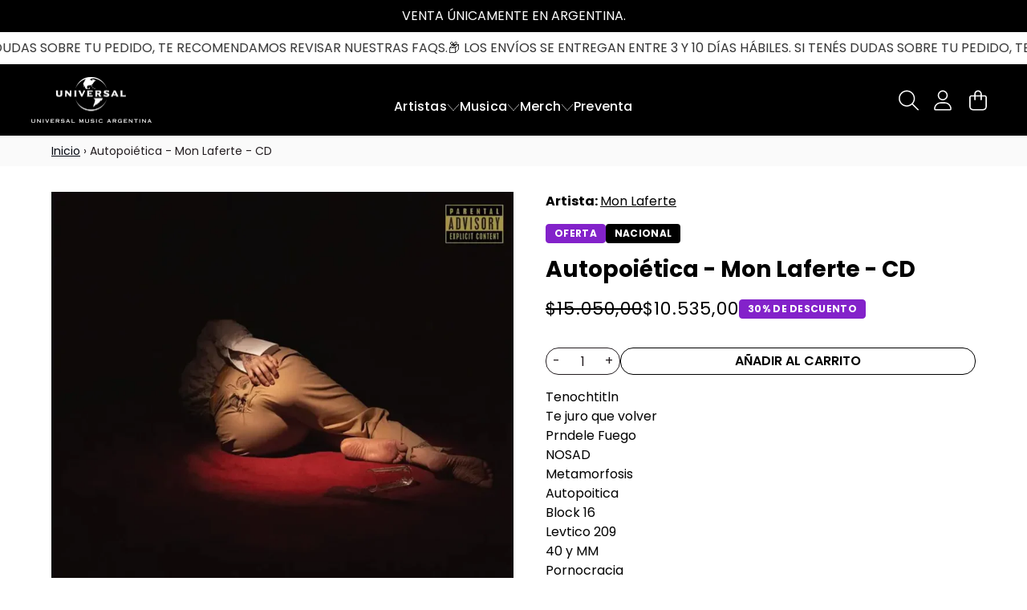

--- FILE ---
content_type: text/html; charset=utf-8
request_url: https://umusicstore.com.ar/products/autopoietica-mon-laferte
body_size: 29794
content:
<!doctype html>
<html class="flex flex-col min-h-full" lang="es">

<head>
  <!-- Google tag (gtag.js) -->
<script async src="https://www.googletagmanager.com/gtag/js?id=G-J6LGNTSRLG"></script>
<script>
  window.dataLayer = window.dataLayer || [];
  function gtag(){dataLayer.push(arguments);}
  gtag('js', new Date());

  gtag('config', 'G-J6LGNTSRLG');
</script>
  <!-- Google Tag Manager -->
<script>(function(w,d,s,l,i){w[l]=w[l]||[];w[l].push({'gtm.start':
new Date().getTime(),event:'gtm.js'});var f=d.getElementsByTagName(s)[0],
j=d.createElement(s),dl=l!='dataLayer'?'&l='+l:'';j.async=true;j.src=
'https://www.googletagmanager.com/gtm.js?id='+i+dl;f.parentNode.insertBefore(j,f);
})(window,document,'script','dataLayer','GTM-WT7WM9TB');</script>
<!-- End Google Tag Manager -->
  

  

  

  
  
  
<meta charset="utf-8">
  <meta name="robots" content="noai, noimageai">
  <meta http-equiv="X-UA-Compatible" content="IE=edge,chrome=1">
  <meta name="viewport" content="width=device-width,initial-scale=1,shrink-to-fit=no">
  <style data-shopify>
/* TYPOGRAPHY */@font-face {
  font-family: Poppins;
  font-weight: 400;
  font-style: normal;
  font-display: swap;
  src: url("//umusicstore.com.ar/cdn/fonts/poppins/poppins_n4.0ba78fa5af9b0e1a374041b3ceaadf0a43b41362.woff2") format("woff2"),
       url("//umusicstore.com.ar/cdn/fonts/poppins/poppins_n4.214741a72ff2596839fc9760ee7a770386cf16ca.woff") format("woff");
}
@font-face {
  font-family: Poppins;
  font-weight: 700;
  font-style: normal;
  font-display: swap;
  src: url("//umusicstore.com.ar/cdn/fonts/poppins/poppins_n7.56758dcf284489feb014a026f3727f2f20a54626.woff2") format("woff2"),
       url("//umusicstore.com.ar/cdn/fonts/poppins/poppins_n7.f34f55d9b3d3205d2cd6f64955ff4b36f0cfd8da.woff") format("woff");
}
@font-face {
  font-family: Poppins;
  font-weight: 500;
  font-style: normal;
  font-display: swap;
  src: url("//umusicstore.com.ar/cdn/fonts/poppins/poppins_n5.ad5b4b72b59a00358afc706450c864c3c8323842.woff2") format("woff2"),
       url("//umusicstore.com.ar/cdn/fonts/poppins/poppins_n5.33757fdf985af2d24b32fcd84c9a09224d4b2c39.woff") format("woff");
}
@font-face {
  font-family: Poppins;
  font-weight: 400;
  font-style: normal;
  font-display: swap;
  src: url("//umusicstore.com.ar/cdn/fonts/poppins/poppins_n4.0ba78fa5af9b0e1a374041b3ceaadf0a43b41362.woff2") format("woff2"),
       url("//umusicstore.com.ar/cdn/fonts/poppins/poppins_n4.214741a72ff2596839fc9760ee7a770386cf16ca.woff") format("woff");
}
@font-face {
  font-family: Poppins;
  font-weight: 700;
  font-style: normal;
  font-display: swap;
  src: url("//umusicstore.com.ar/cdn/fonts/poppins/poppins_n7.56758dcf284489feb014a026f3727f2f20a54626.woff2") format("woff2"),
       url("//umusicstore.com.ar/cdn/fonts/poppins/poppins_n7.f34f55d9b3d3205d2cd6f64955ff4b36f0cfd8da.woff") format("woff");
}
@font-face {
  font-family: Poppins;
  font-weight: 500;
  font-style: normal;
  font-display: swap;
  src: url("//umusicstore.com.ar/cdn/fonts/poppins/poppins_n5.ad5b4b72b59a00358afc706450c864c3c8323842.woff2") format("woff2"),
       url("//umusicstore.com.ar/cdn/fonts/poppins/poppins_n5.33757fdf985af2d24b32fcd84c9a09224d4b2c39.woff") format("woff");
}
@font-face {
  font-family: Poppins;
  font-weight: 600;
  font-style: normal;
  font-display: swap;
  src: url("//umusicstore.com.ar/cdn/fonts/poppins/poppins_n6.aa29d4918bc243723d56b59572e18228ed0786f6.woff2") format("woff2"),
       url("//umusicstore.com.ar/cdn/fonts/poppins/poppins_n6.5f815d845fe073750885d5b7e619ee00e8111208.woff") format("woff");
}
:root {

  --typeface_primary: Poppins, sans-serif;


  --typeface_secondary: Poppins, sans-serif;


  --typeface_tertiary: Roboto, sans-serif;




  --font_display_md: var(--typeface_secondary);
  --font_display_md_weight: 400;
  --font_display_md_letter: 0.075rem;
  --font_display_md_line: 1.5;
  --font_display_md_text_transform: uppercase;

  --font_display_md_size: 1.375rem;
  --font_display_md_size_md: 1.375rem;

  
  --font_heading_2xl: var(--typeface_secondary);
  --font_heading_2xl_weight: 400;
  --font_heading_2xl_letter: 0.125rem;
  --font_heading_2xl_line: 1.2;
  --font_heading_2xl_text_transform: none;

  --font_heading_2xl_size: 2.0rem;
  --font_heading_2xl_size_md: 2.0rem;

  
  --font_heading_xl: var(--typeface_secondary);
  --font_heading_xl_weight: 700;
  --font_heading_xl_letter: 0.0rem;
  --font_heading_xl_line: 1.2;
  --font_heading_xl_text_transform: none;

  --font_heading_xl_size: 1.75rem;
  --font_heading_xl_size_md: 1.75rem;

  
  --font_heading_lg: var(--typeface_secondary);
  --font_heading_lg_weight: 500;
  --font_heading_lg_letter: 0.0rem;
  --font_heading_lg_line: 1.5;
  --font_heading_lg_text_transform: none;

  --font_heading_lg_size: 1.0rem;
  --font_heading_lg_size_md: 1.0rem;

  
  --font_heading_md: var(--typeface_secondary);
  --font_heading_md_weight: 400;
  --font_heading_md_letter: 0.0rem;
  --font_heading_md_line: 1.5;
  --font_heading_md_text_transform: uppercase;

  --font_heading_md_size: 1.0rem;
  --font_heading_md_size_md: 1.0rem;

  
  --font_body_lg: var(--typeface_secondary);
  --font_body_lg_weight: 400;
  --font_body_lg_letter: 0.0rem;
  --font_body_lg_line: 1.4;
  --font_body_lg_text_transform: none;

  --font_body_lg_size: 1.375rem;
  --font_body_lg_size_md: 1.375rem;

  
  --font_body_md: var(--typeface_primary);
  --font_body_md_weight: 400;
  --font_body_md_letter: 0.0rem;
  --font_body_md_line: 1.5;
  --font_body_md_text_transform: none;

  --font_body_md_size: 1.0rem;
  --font_body_md_size_md: 1.0rem;

  
  --font_body_sm: var(--typeface_primary);
  --font_body_sm_weight: 400;
  --font_body_sm_letter: 0.0rem;
  --font_body_sm_line: 1.5;
  --font_body_sm_text_transform: none;

  --font_body_sm_size: 0.875rem;
  --font_body_sm_size_md: 0.875rem;

  
  --font_body_xs: var(--typeface_primary);
  --font_body_xs_weight: 700;
  --font_body_xs_letter: 0.01875rem;
  --font_body_xs_line: 1.5;
  --font_body_xs_text_transform: uppercase;

  --font_body_xs_size: 0.75rem;
  --font_body_xs_size_md: 0.75rem;

  
  --font_button: var(--typeface_secondary);
  --font_button_weight: 600;
  --font_button_letter: 0.0rem;
  --font_button_line: 1;
  --font_button_text_transform: uppercase;

  --font_button_size: 1.0rem;
  --font_button_size_md: 1.0rem;


  --font_navigation_lg: var(--typeface_primary);
  --font_navigation_lg_weight: 500;
  --font_navigation_lg_letter: 0.0125rem;
  --font_navigation_lg_line: 1.5;
  --font_navigation_lg_text_transform: none;

  --font_navigation_lg_size: 1.0rem;
  --font_navigation_lg_size_md: 1.0rem;

  
  --font_navigation_md: var(--typeface_secondary);
  --font_navigation_md_weight: 400;
  --font_navigation_md_letter: 0.0rem;
  --font_navigation_md_line: 1.5;
  --font_navigation_md_text_transform: uppercase;

  --font_navigation_md_size: 1.0rem;
  --font_navigation_md_size_md: 0.875rem;

  
  --font_navigation_sm: var(--typeface_primary);
  --font_navigation_sm_weight: 400;
  --font_navigation_sm_letter: 0.0rem;
  --font_navigation_sm_line: 1.5;
  --font_navigation_sm_text_transform: uppercase;

  --font_navigation_sm_size: 0.75rem;
  --font_navigation_sm_size_md: 0.75rem;

}
/* TYPOGRAPHY */

</style>
  <style data-shopify>
  /**
      Set Color Variable from shopify
  */
  :root {
    --color-black: hsl(0 0% 5%);
    --color-white: hsl(0 0% 95%);
    --color-transparent: rgba(0,0,0,0);

    --color-gray-50: hsl(0 0% 98%);
    --color-gray-100: hsl(240 5% 96%);
    --color-gray-200: hsl(240 6% 90%);
    --color-gray-300: hsl(240 5% 84%);
    --color-gray-400: hsl(240 5% 65%);
    --color-gray-500: hsl(240 4% 46%);
    --color-gray-600: hsl(240 5% 34%);
    --color-gray-700: hsl(240 5% 26%);
    --color-gray-800: hsl(240 4% 16%);
    --color-gray-900: hsl(240 6% 10%);

    --color-gray-100-on: hsl(240 6% 10%);
    --color-gray-900-on: hsl(240 5% 96%);

    
      

      --scheme1-content-base:334 10% 13%;
      --scheme1-content-subtle:0 0% 0%;
      --scheme1-content-emphasis:224 71% 4%;
      --scheme1-content-heading:0 0% 0%;
      
      --scheme1-surface:0 0% 100%;
      --scheme1-surface-gradient: ;
      --scheme1-background:0 0% 100%;
      --scheme1-background-gradient: ;

      --scheme1-primary:0 0% 0%;
      --scheme1-primary-light:0 0% 20%;
      --scheme1-primary-dark:0 0% 0%;
      --scheme1-primary-on:0 0% 100%;
      --scheme1-primary-gradient: ;

      --scheme1-secondary:334 10% 13%;
      --scheme1-secondary-light:335 10% 33%;
      --scheme1-secondary-dark:0 0% 0%;
      --scheme1-secondary-on:0 0% 100%;
      --scheme1-secondary-gradient: ;

      --scheme1-tertiary:334 10% 13%;
      --scheme1-tertiary-light:335 10% 33%;
      --scheme1-tertiary-dark:0 0% 0%;
      --scheme1-tertiary-on:0 0% 98%;
      --scheme1-tertiary-gradient: ;
      
      
      
      --scheme1-notification-on:200 4% 13%;
      --scheme1-notification:220 6% 90%;
      --scheme1-notification-mix: hsl(211, 11%, 42%);

      
      
      --scheme1-success-on:150 3% 13%;
      --scheme1-success:141 79% 85%;
      --scheme1-success-mix: hsl(141, 22%, 39%);

      
      
      --scheme1-error-on:0 74% 42%;
      --scheme1-error:220 6% 90%;
      --scheme1-error-mix: hsl(359, 55%, 56%);

    
      

      --scheme2-content-base:0 0% 100%;
      --scheme2-content-subtle:0 0% 100%;
      --scheme2-content-emphasis:196 69% 46%;
      --scheme2-content-heading:0 0% 100%;
      
      --scheme2-surface:0 0% 0%;
      --scheme2-surface-gradient: ;
      --scheme2-background:0 0% 0%;
      --scheme2-background-gradient: ;

      --scheme2-primary:0 0% 100%;
      --scheme2-primary-light:0 0% 100%;
      --scheme2-primary-dark:0 0% 80%;
      --scheme2-primary-on:0 0% 100%;
      --scheme2-primary-gradient: ;

      --scheme2-secondary:196 69% 46%;
      --scheme2-secondary-light:196 68% 66%;
      --scheme2-secondary-dark:196 69% 26%;
      --scheme2-secondary-on:196 69% 46%;
      --scheme2-secondary-gradient: ;

      --scheme2-tertiary:0 0% 0%;
      --scheme2-tertiary-light:0 0% 20%;
      --scheme2-tertiary-dark:0 0% 0%;
      --scheme2-tertiary-on:0 0% 0%;
      --scheme2-tertiary-gradient: ;
      
      
      
      --scheme2-notification-on:200 4% 13%;
      --scheme2-notification:220 6% 90%;
      --scheme2-notification-mix: hsl(211, 11%, 42%);

      
      
      --scheme2-success-on:150 3% 13%;
      --scheme2-success:141 79% 85%;
      --scheme2-success-mix: hsl(141, 22%, 39%);

      
      
      --scheme2-error-on:0 74% 42%;
      --scheme2-error:0 100% 97%;
      --scheme2-error-mix: hsl(0, 66%, 60%);

    
      

      --scheme3-content-base:0 0% 100%;
      --scheme3-content-subtle:0 0% 100%;
      --scheme3-content-emphasis:210 20% 98%;
      --scheme3-content-heading:0 0% 100%;
      
      --scheme3-surface:0 0% 100%;
      --scheme3-surface-gradient: ;
      --scheme3-background:0 0% 100%;
      --scheme3-background-gradient: ;

      --scheme3-primary:0 0% 100%;
      --scheme3-primary-light:0 0% 100%;
      --scheme3-primary-dark:0 0% 80%;
      --scheme3-primary-on:0 0% 100%;
      --scheme3-primary-gradient: ;

      --scheme3-secondary:0 0% 0%;
      --scheme3-secondary-light:0 0% 20%;
      --scheme3-secondary-dark:0 0% 0%;
      --scheme3-secondary-on:0 0% 0%;
      --scheme3-secondary-gradient: ;

      --scheme3-tertiary:0 0% 100%;
      --scheme3-tertiary-light:0 0% 100%;
      --scheme3-tertiary-dark:0 0% 80%;
      --scheme3-tertiary-on:210 20% 98%;
      --scheme3-tertiary-gradient: ;
      
      
      
      --scheme3-notification-on:200 4% 13%;
      --scheme3-notification:220 6% 90%;
      --scheme3-notification-mix: hsl(211, 11%, 42%);

      
      
      --scheme3-success-on:150 3% 13%;
      --scheme3-success:141 79% 85%;
      --scheme3-success-mix: hsl(141, 22%, 39%);

      
      
      --scheme3-error-on:0 74% 42%;
      --scheme3-error:0 100% 97%;
      --scheme3-error-mix: hsl(0, 66%, 60%);

    
      

      --scheme4-content-base:226 100% 94%;
      --scheme4-content-subtle:228 96% 89%;
      --scheme4-content-emphasis:0 0% 100%;
      --scheme4-content-heading:0 0% 100%;
      
      --scheme4-surface:244 47% 20%;
      --scheme4-surface-gradient: ;
      --scheme4-background:242 47% 34%;
      --scheme4-background-gradient: ;

      --scheme4-primary:0 0% 100%;
      --scheme4-primary-light:0 0% 100%;
      --scheme4-primary-dark:0 0% 80%;
      --scheme4-primary-on:230 94% 82%;
      --scheme4-primary-gradient: ;

      --scheme4-secondary:226 100% 94%;
      --scheme4-secondary-light:0 0% 100%;
      --scheme4-secondary-dark:226 100% 74%;
      --scheme4-secondary-on:0 0% 98%;
      --scheme4-secondary-gradient: ;

      --scheme4-tertiary:230 94% 82%;
      --scheme4-tertiary-light:0 0% 100%;
      --scheme4-tertiary-dark:230 94% 62%;
      --scheme4-tertiary-on:0 0% 98%;
      --scheme4-tertiary-gradient: ;
      
      
      
      --scheme4-notification-on:200 4% 13%;
      --scheme4-notification:220 6% 90%;
      --scheme4-notification-mix: hsl(211, 11%, 42%);

      
      
      --scheme4-success-on:150 3% 13%;
      --scheme4-success:141 79% 85%;
      --scheme4-success-mix: hsl(141, 22%, 39%);

      
      
      --scheme4-error-on:0 74% 42%;
      --scheme4-error:0 100% 97%;
      --scheme4-error-mix: hsl(0, 66%, 60%);

    
      

      --scheme-455d8232-642d-4f96-b40e-af2911f64cb2-content-base:195 76% 53%;
      --scheme-455d8232-642d-4f96-b40e-af2911f64cb2-content-subtle:0 0% 0%;
      --scheme-455d8232-642d-4f96-b40e-af2911f64cb2-content-emphasis:224 71% 4%;
      --scheme-455d8232-642d-4f96-b40e-af2911f64cb2-content-heading:0 0% 0%;
      
      --scheme-455d8232-642d-4f96-b40e-af2911f64cb2-surface:0 0% 100%;
      --scheme-455d8232-642d-4f96-b40e-af2911f64cb2-surface-gradient: ;
      --scheme-455d8232-642d-4f96-b40e-af2911f64cb2-background:0 0% 100%;
      --scheme-455d8232-642d-4f96-b40e-af2911f64cb2-background-gradient: ;

      --scheme-455d8232-642d-4f96-b40e-af2911f64cb2-primary:0 0% 0%;
      --scheme-455d8232-642d-4f96-b40e-af2911f64cb2-primary-light:0 0% 20%;
      --scheme-455d8232-642d-4f96-b40e-af2911f64cb2-primary-dark:0 0% 0%;
      --scheme-455d8232-642d-4f96-b40e-af2911f64cb2-primary-on:0 0% 100%;
      --scheme-455d8232-642d-4f96-b40e-af2911f64cb2-primary-gradient: ;

      --scheme-455d8232-642d-4f96-b40e-af2911f64cb2-secondary:334 10% 13%;
      --scheme-455d8232-642d-4f96-b40e-af2911f64cb2-secondary-light:335 10% 33%;
      --scheme-455d8232-642d-4f96-b40e-af2911f64cb2-secondary-dark:0 0% 0%;
      --scheme-455d8232-642d-4f96-b40e-af2911f64cb2-secondary-on:0 0% 100%;
      --scheme-455d8232-642d-4f96-b40e-af2911f64cb2-secondary-gradient: ;

      --scheme-455d8232-642d-4f96-b40e-af2911f64cb2-tertiary:195 76% 53%;
      --scheme-455d8232-642d-4f96-b40e-af2911f64cb2-tertiary-light:195 76% 73%;
      --scheme-455d8232-642d-4f96-b40e-af2911f64cb2-tertiary-dark:195 76% 33%;
      --scheme-455d8232-642d-4f96-b40e-af2911f64cb2-tertiary-on:0 0% 98%;
      --scheme-455d8232-642d-4f96-b40e-af2911f64cb2-tertiary-gradient: ;
      
      
      
      --scheme-455d8232-642d-4f96-b40e-af2911f64cb2-notification-on:200 4% 13%;
      --scheme-455d8232-642d-4f96-b40e-af2911f64cb2-notification:220 6% 90%;
      --scheme-455d8232-642d-4f96-b40e-af2911f64cb2-notification-mix: hsl(211, 11%, 42%);

      
      
      --scheme-455d8232-642d-4f96-b40e-af2911f64cb2-success-on:150 3% 13%;
      --scheme-455d8232-642d-4f96-b40e-af2911f64cb2-success:141 79% 85%;
      --scheme-455d8232-642d-4f96-b40e-af2911f64cb2-success-mix: hsl(141, 22%, 39%);

      
      
      --scheme-455d8232-642d-4f96-b40e-af2911f64cb2-error-on:0 74% 42%;
      --scheme-455d8232-642d-4f96-b40e-af2911f64cb2-error:0 100% 97%;
      --scheme-455d8232-642d-4f96-b40e-af2911f64cb2-error-mix: hsl(0, 66%, 60%);

    
      

      --scheme-b9ec3ecb-76f0-43cb-99b0-55412a84e676-content-base:0 0% 100%;
      --scheme-b9ec3ecb-76f0-43cb-99b0-55412a84e676-content-subtle:0 0% 0%;
      --scheme-b9ec3ecb-76f0-43cb-99b0-55412a84e676-content-emphasis:224 71% 4%;
      --scheme-b9ec3ecb-76f0-43cb-99b0-55412a84e676-content-heading:0 0% 0%;
      
      --scheme-b9ec3ecb-76f0-43cb-99b0-55412a84e676-surface:0 0% 100%;
      --scheme-b9ec3ecb-76f0-43cb-99b0-55412a84e676-surface-gradient: ;
      --scheme-b9ec3ecb-76f0-43cb-99b0-55412a84e676-background:6 79% 15%;
      --scheme-b9ec3ecb-76f0-43cb-99b0-55412a84e676-background-gradient: linear-gradient(180deg, rgba(17, 12, 8, 1), rgba(39, 11, 8, 1) 51%, rgba(88, 13, 7, 1) 100%);

      --scheme-b9ec3ecb-76f0-43cb-99b0-55412a84e676-primary:0 0% 100%;
      --scheme-b9ec3ecb-76f0-43cb-99b0-55412a84e676-primary-light:0 0% 100%;
      --scheme-b9ec3ecb-76f0-43cb-99b0-55412a84e676-primary-dark:0 0% 80%;
      --scheme-b9ec3ecb-76f0-43cb-99b0-55412a84e676-primary-on:0 0% 100%;
      --scheme-b9ec3ecb-76f0-43cb-99b0-55412a84e676-primary-gradient: ;

      --scheme-b9ec3ecb-76f0-43cb-99b0-55412a84e676-secondary:309 71% 42%;
      --scheme-b9ec3ecb-76f0-43cb-99b0-55412a84e676-secondary-light:309 71% 62%;
      --scheme-b9ec3ecb-76f0-43cb-99b0-55412a84e676-secondary-dark:309 71% 22%;
      --scheme-b9ec3ecb-76f0-43cb-99b0-55412a84e676-secondary-on:0 0% 100%;
      --scheme-b9ec3ecb-76f0-43cb-99b0-55412a84e676-secondary-gradient: ;

      --scheme-b9ec3ecb-76f0-43cb-99b0-55412a84e676-tertiary:223 69% 46%;
      --scheme-b9ec3ecb-76f0-43cb-99b0-55412a84e676-tertiary-light:223 68% 66%;
      --scheme-b9ec3ecb-76f0-43cb-99b0-55412a84e676-tertiary-dark:223 69% 26%;
      --scheme-b9ec3ecb-76f0-43cb-99b0-55412a84e676-tertiary-on:0 0% 98%;
      --scheme-b9ec3ecb-76f0-43cb-99b0-55412a84e676-tertiary-gradient: ;
      
      
      
      --scheme-b9ec3ecb-76f0-43cb-99b0-55412a84e676-notification-on:200 4% 13%;
      --scheme-b9ec3ecb-76f0-43cb-99b0-55412a84e676-notification:220 6% 90%;
      --scheme-b9ec3ecb-76f0-43cb-99b0-55412a84e676-notification-mix: hsl(211, 11%, 42%);

      
      
      --scheme-b9ec3ecb-76f0-43cb-99b0-55412a84e676-success-on:150 3% 13%;
      --scheme-b9ec3ecb-76f0-43cb-99b0-55412a84e676-success:141 79% 85%;
      --scheme-b9ec3ecb-76f0-43cb-99b0-55412a84e676-success-mix: hsl(141, 22%, 39%);

      
      
      --scheme-b9ec3ecb-76f0-43cb-99b0-55412a84e676-error-on:0 74% 42%;
      --scheme-b9ec3ecb-76f0-43cb-99b0-55412a84e676-error:220 6% 90%;
      --scheme-b9ec3ecb-76f0-43cb-99b0-55412a84e676-error-mix: hsl(359, 55%, 56%);

    
  }
  
      
      .scheme-scheme1 {
        /* Content */
        --color-content-base: hsl(var(--scheme1-content-base));
        --color-content-subtle: hsl(var(--scheme1-content-subtle));
        --color-content-emphasis: hsl(var(--scheme1-content-emphasis));
        --color-content-heading: hsl(var(--scheme1-content-heading));
        
        /* Surface */
        --color-surface: hsl(var(--scheme1-surface, var(--scheme1-background)));
         
          --color-surface-gradient: hsl(var(--scheme1-surface));
        

        /* Background */
        --color-background: hsl(var(--scheme1-background));
         
          --color-background-gradient: hsl(var(--scheme1-background));
        

        /* Primary Color */
        --color-primary-on: hsl(var(--scheme1-primary-on));
        --color-primary: hsl(var(--scheme1-primary));
        --color-primary-20: hsl(var(--scheme1-primary) / .2);
        --color-primary-30: hsl(var(--scheme1-primary) / .3);
        --color-primary-40: hsl(var(--scheme1-primary) / .4);
        --color-primary-60: hsl(var(--scheme1-primary) / .6);
        
        --color-primary-dark: hsl(var(--scheme1-primary-dark));
        --color-primary-dark-20: hsl(var(--scheme1-primary-dark) / .2);
        --color-primary-dark-30: hsl(var(--scheme1-primary-dark) / .3);
        --color-primary-dark-40: hsl(var(--scheme1-primary-dark) / .4);
        --color-primary-dark-60: hsl(var(--scheme1-primary-dark) / .6);

        --color-primary-light: hsl(var(--scheme1-primary-light));
        --color-primary-light-20: hsl(var(--scheme1-primary-light) / .2);
        --color-primary-light-30: hsl(var(--scheme1-primary-light) / .3);
        --color-primary-light-40: hsl(var(--scheme1-primary-light) / .4);
        --color-primary-light-60: hsl(var(--scheme1-primary-light) / .6);

         
          --color-primary-gradient: hsl(var(--scheme1-primary));
        
        
        /* Secondary Color */
        --color-secondary-on: hsl(var(--scheme1-secondary-on));
        --color-secondary: hsl(var(--scheme1-secondary));
        --color-secondary-20: hsl(var(--scheme1-secondary) / .2);
        --color-secondary-30: hsl(var(--scheme1-secondary) / .3);
        --color-secondary-40: hsl(var(--scheme1-secondary) / .4);
        --color-secondary-60: hsl(var(--scheme1-secondary) / .6);

        --color-secondary-dark: hsl(var(--scheme1-secondary-dark));
        --color-secondary-dark-20: hsl(var(--scheme1-secondary-dark) / .2);
        --color-secondary-dark-30: hsl(var(--scheme1-secondary-dark) / .3);
        --color-secondary-dark-40: hsl(var(--scheme1-secondary-dark) / .4);
        --color-secondary-dark-60: hsl(var(--scheme1-secondary-dark) / .6);

        --color-secondary-light: hsl(var(--scheme1-secondary-light));
        --color-secondary-light-20: hsl(var(--scheme1-secondary-light) / .2);
        --color-secondary-light-30: hsl(var(--scheme1-secondary-light) / .3);
        --color-secondary-light-40: hsl(var(--scheme1-secondary-light) / .4);
        --color-secondary-light-60: hsl(var(--scheme1-secondary-light) / .6);

         
          --color-secondary-gradient: hsl(var(--scheme1-secondary));
        

        /* Tertiary Color */
        --color-tertiary-on: hsl(var(--scheme1-tertiary-on));
        --color-tertiary: hsl(var(--scheme1-tertiary));
        --color-tertiary-20: hsl(var(--scheme1-tertiary) / .2);
        --color-tertiary-30: hsl(var(--scheme1-tertiary) / .3);
        --color-tertiary-40: hsl(var(--scheme1-tertiary) / .4);
        --color-tertiary-60: hsl(var(--scheme1-tertiary) / .6);

        --color-tertiary-dark: hsl(var(--scheme1-tertiary-dark));
        --color-tertiary-dark-20: hsl(var(--scheme1-tertiary-dark) / .2);
        --color-tertiary-dark-30: hsl(var(--scheme1-tertiary-dark) / .3);
        --color-tertiary-dark-40: hsl(var(--scheme1-tertiary-dark) / .4);
        --color-tertiary-dark-60: hsl(var(--scheme1-tertiary-dark) / .6);

        --color-tertiary-light: hsl(var(--scheme1-tertiary-light));
        --color-tertiary-light-20: hsl(var(--scheme1-tertiary-light) / .2);
        --color-tertiary-light-30: hsl(var(--scheme1-tertiary-light) / .3);
        --color-tertiary-light-40: hsl(var(--scheme1-tertiary-light) / .4);
        --color-tertiary-light-60: hsl(var(--scheme1-tertiary-light) / .6);

         
          --color-tertiary-gradient: hsl(var(--scheme1-tertiary));
        

        /* Accent Colors */
        /* Notification */
        --color-on-notification: hsl(var(--scheme1-notification-on));
        --color-notification: hsl(var(--scheme1-notification));
        --color-notification-mix: var(--scheme1-notification-mix);

        /* Success */
        --color-on-success: hsl(var(--scheme1-success-on));
        --color-success: hsl(var(--scheme1-success));
        --color-success-mix: var(--scheme1-success-mix);

        /* Error */
        --color-on-error: hsl(var(--scheme1-error-on));
        --color-error-on: var(--color-on-error);
        --color-error: hsl(var(--scheme1-error));
        --color-error-mix: var(--scheme1-error-mix);
        
        
        --color-error-mix-on: var(--color-white);

        /* Section */
        
          --color-bg: var(--color-tertiary-on, var(--color-background));
        
        --color-text: var(--color-content-base, var(--color-content-base));
        --color-border: var(--color-primary, var(--border-default-color));
        /* Section */

        /* Tables BG Color */
        --color-table-bg: var(--color-default, var(--color-background));

        /* Input Color */
        --color-input-text: hsl(var(--scheme1-content-base));
      }
    
      
      .scheme-scheme2 {
        /* Content */
        --color-content-base: hsl(var(--scheme2-content-base));
        --color-content-subtle: hsl(var(--scheme2-content-subtle));
        --color-content-emphasis: hsl(var(--scheme2-content-emphasis));
        --color-content-heading: hsl(var(--scheme2-content-heading));
        
        /* Surface */
        --color-surface: hsl(var(--scheme2-surface, var(--scheme2-background)));
         
          --color-surface-gradient: hsl(var(--scheme2-surface));
        

        /* Background */
        --color-background: hsl(var(--scheme2-background));
         
          --color-background-gradient: hsl(var(--scheme2-background));
        

        /* Primary Color */
        --color-primary-on: hsl(var(--scheme2-primary-on));
        --color-primary: hsl(var(--scheme2-primary));
        --color-primary-20: hsl(var(--scheme2-primary) / .2);
        --color-primary-30: hsl(var(--scheme2-primary) / .3);
        --color-primary-40: hsl(var(--scheme2-primary) / .4);
        --color-primary-60: hsl(var(--scheme2-primary) / .6);
        
        --color-primary-dark: hsl(var(--scheme2-primary-dark));
        --color-primary-dark-20: hsl(var(--scheme2-primary-dark) / .2);
        --color-primary-dark-30: hsl(var(--scheme2-primary-dark) / .3);
        --color-primary-dark-40: hsl(var(--scheme2-primary-dark) / .4);
        --color-primary-dark-60: hsl(var(--scheme2-primary-dark) / .6);

        --color-primary-light: hsl(var(--scheme2-primary-light));
        --color-primary-light-20: hsl(var(--scheme2-primary-light) / .2);
        --color-primary-light-30: hsl(var(--scheme2-primary-light) / .3);
        --color-primary-light-40: hsl(var(--scheme2-primary-light) / .4);
        --color-primary-light-60: hsl(var(--scheme2-primary-light) / .6);

         
          --color-primary-gradient: hsl(var(--scheme2-primary));
        
        
        /* Secondary Color */
        --color-secondary-on: hsl(var(--scheme2-secondary-on));
        --color-secondary: hsl(var(--scheme2-secondary));
        --color-secondary-20: hsl(var(--scheme2-secondary) / .2);
        --color-secondary-30: hsl(var(--scheme2-secondary) / .3);
        --color-secondary-40: hsl(var(--scheme2-secondary) / .4);
        --color-secondary-60: hsl(var(--scheme2-secondary) / .6);

        --color-secondary-dark: hsl(var(--scheme2-secondary-dark));
        --color-secondary-dark-20: hsl(var(--scheme2-secondary-dark) / .2);
        --color-secondary-dark-30: hsl(var(--scheme2-secondary-dark) / .3);
        --color-secondary-dark-40: hsl(var(--scheme2-secondary-dark) / .4);
        --color-secondary-dark-60: hsl(var(--scheme2-secondary-dark) / .6);

        --color-secondary-light: hsl(var(--scheme2-secondary-light));
        --color-secondary-light-20: hsl(var(--scheme2-secondary-light) / .2);
        --color-secondary-light-30: hsl(var(--scheme2-secondary-light) / .3);
        --color-secondary-light-40: hsl(var(--scheme2-secondary-light) / .4);
        --color-secondary-light-60: hsl(var(--scheme2-secondary-light) / .6);

         
          --color-secondary-gradient: hsl(var(--scheme2-secondary));
        

        /* Tertiary Color */
        --color-tertiary-on: hsl(var(--scheme2-tertiary-on));
        --color-tertiary: hsl(var(--scheme2-tertiary));
        --color-tertiary-20: hsl(var(--scheme2-tertiary) / .2);
        --color-tertiary-30: hsl(var(--scheme2-tertiary) / .3);
        --color-tertiary-40: hsl(var(--scheme2-tertiary) / .4);
        --color-tertiary-60: hsl(var(--scheme2-tertiary) / .6);

        --color-tertiary-dark: hsl(var(--scheme2-tertiary-dark));
        --color-tertiary-dark-20: hsl(var(--scheme2-tertiary-dark) / .2);
        --color-tertiary-dark-30: hsl(var(--scheme2-tertiary-dark) / .3);
        --color-tertiary-dark-40: hsl(var(--scheme2-tertiary-dark) / .4);
        --color-tertiary-dark-60: hsl(var(--scheme2-tertiary-dark) / .6);

        --color-tertiary-light: hsl(var(--scheme2-tertiary-light));
        --color-tertiary-light-20: hsl(var(--scheme2-tertiary-light) / .2);
        --color-tertiary-light-30: hsl(var(--scheme2-tertiary-light) / .3);
        --color-tertiary-light-40: hsl(var(--scheme2-tertiary-light) / .4);
        --color-tertiary-light-60: hsl(var(--scheme2-tertiary-light) / .6);

         
          --color-tertiary-gradient: hsl(var(--scheme2-tertiary));
        

        /* Accent Colors */
        /* Notification */
        --color-on-notification: hsl(var(--scheme2-notification-on));
        --color-notification: hsl(var(--scheme2-notification));
        --color-notification-mix: var(--scheme2-notification-mix);

        /* Success */
        --color-on-success: hsl(var(--scheme2-success-on));
        --color-success: hsl(var(--scheme2-success));
        --color-success-mix: var(--scheme2-success-mix);

        /* Error */
        --color-on-error: hsl(var(--scheme2-error-on));
        --color-error-on: var(--color-on-error);
        --color-error: hsl(var(--scheme2-error));
        --color-error-mix: var(--scheme2-error-mix);
        
        
        --color-error-mix-on: var(--color-white);

        /* Section */
        
          --color-bg: var(--color-tertiary-on, var(--color-background));
        
        --color-text: var(--color-content-base, var(--color-content-base));
        --color-border: var(--color-primary, var(--border-default-color));
        /* Section */

        /* Tables BG Color */
        --color-table-bg: var(--color-default, var(--color-background));

        /* Input Color */
        --color-input-text: hsl(var(--scheme2-content-base));
      }
    
      
      .scheme-scheme3 {
        /* Content */
        --color-content-base: hsl(var(--scheme3-content-base));
        --color-content-subtle: hsl(var(--scheme3-content-subtle));
        --color-content-emphasis: hsl(var(--scheme3-content-emphasis));
        --color-content-heading: hsl(var(--scheme3-content-heading));
        
        /* Surface */
        --color-surface: hsl(var(--scheme3-surface, var(--scheme3-background)));
         
          --color-surface-gradient: hsl(var(--scheme3-surface));
        

        /* Background */
        --color-background: hsl(var(--scheme3-background));
         
          --color-background-gradient: hsl(var(--scheme3-background));
        

        /* Primary Color */
        --color-primary-on: hsl(var(--scheme3-primary-on));
        --color-primary: hsl(var(--scheme3-primary));
        --color-primary-20: hsl(var(--scheme3-primary) / .2);
        --color-primary-30: hsl(var(--scheme3-primary) / .3);
        --color-primary-40: hsl(var(--scheme3-primary) / .4);
        --color-primary-60: hsl(var(--scheme3-primary) / .6);
        
        --color-primary-dark: hsl(var(--scheme3-primary-dark));
        --color-primary-dark-20: hsl(var(--scheme3-primary-dark) / .2);
        --color-primary-dark-30: hsl(var(--scheme3-primary-dark) / .3);
        --color-primary-dark-40: hsl(var(--scheme3-primary-dark) / .4);
        --color-primary-dark-60: hsl(var(--scheme3-primary-dark) / .6);

        --color-primary-light: hsl(var(--scheme3-primary-light));
        --color-primary-light-20: hsl(var(--scheme3-primary-light) / .2);
        --color-primary-light-30: hsl(var(--scheme3-primary-light) / .3);
        --color-primary-light-40: hsl(var(--scheme3-primary-light) / .4);
        --color-primary-light-60: hsl(var(--scheme3-primary-light) / .6);

         
          --color-primary-gradient: hsl(var(--scheme3-primary));
        
        
        /* Secondary Color */
        --color-secondary-on: hsl(var(--scheme3-secondary-on));
        --color-secondary: hsl(var(--scheme3-secondary));
        --color-secondary-20: hsl(var(--scheme3-secondary) / .2);
        --color-secondary-30: hsl(var(--scheme3-secondary) / .3);
        --color-secondary-40: hsl(var(--scheme3-secondary) / .4);
        --color-secondary-60: hsl(var(--scheme3-secondary) / .6);

        --color-secondary-dark: hsl(var(--scheme3-secondary-dark));
        --color-secondary-dark-20: hsl(var(--scheme3-secondary-dark) / .2);
        --color-secondary-dark-30: hsl(var(--scheme3-secondary-dark) / .3);
        --color-secondary-dark-40: hsl(var(--scheme3-secondary-dark) / .4);
        --color-secondary-dark-60: hsl(var(--scheme3-secondary-dark) / .6);

        --color-secondary-light: hsl(var(--scheme3-secondary-light));
        --color-secondary-light-20: hsl(var(--scheme3-secondary-light) / .2);
        --color-secondary-light-30: hsl(var(--scheme3-secondary-light) / .3);
        --color-secondary-light-40: hsl(var(--scheme3-secondary-light) / .4);
        --color-secondary-light-60: hsl(var(--scheme3-secondary-light) / .6);

         
          --color-secondary-gradient: hsl(var(--scheme3-secondary));
        

        /* Tertiary Color */
        --color-tertiary-on: hsl(var(--scheme3-tertiary-on));
        --color-tertiary: hsl(var(--scheme3-tertiary));
        --color-tertiary-20: hsl(var(--scheme3-tertiary) / .2);
        --color-tertiary-30: hsl(var(--scheme3-tertiary) / .3);
        --color-tertiary-40: hsl(var(--scheme3-tertiary) / .4);
        --color-tertiary-60: hsl(var(--scheme3-tertiary) / .6);

        --color-tertiary-dark: hsl(var(--scheme3-tertiary-dark));
        --color-tertiary-dark-20: hsl(var(--scheme3-tertiary-dark) / .2);
        --color-tertiary-dark-30: hsl(var(--scheme3-tertiary-dark) / .3);
        --color-tertiary-dark-40: hsl(var(--scheme3-tertiary-dark) / .4);
        --color-tertiary-dark-60: hsl(var(--scheme3-tertiary-dark) / .6);

        --color-tertiary-light: hsl(var(--scheme3-tertiary-light));
        --color-tertiary-light-20: hsl(var(--scheme3-tertiary-light) / .2);
        --color-tertiary-light-30: hsl(var(--scheme3-tertiary-light) / .3);
        --color-tertiary-light-40: hsl(var(--scheme3-tertiary-light) / .4);
        --color-tertiary-light-60: hsl(var(--scheme3-tertiary-light) / .6);

         
          --color-tertiary-gradient: hsl(var(--scheme3-tertiary));
        

        /* Accent Colors */
        /* Notification */
        --color-on-notification: hsl(var(--scheme3-notification-on));
        --color-notification: hsl(var(--scheme3-notification));
        --color-notification-mix: var(--scheme3-notification-mix);

        /* Success */
        --color-on-success: hsl(var(--scheme3-success-on));
        --color-success: hsl(var(--scheme3-success));
        --color-success-mix: var(--scheme3-success-mix);

        /* Error */
        --color-on-error: hsl(var(--scheme3-error-on));
        --color-error-on: var(--color-on-error);
        --color-error: hsl(var(--scheme3-error));
        --color-error-mix: var(--scheme3-error-mix);
        
        
        --color-error-mix-on: var(--color-white);

        /* Section */
        
        --color-text: var(--color-content-base, var(--color-content-base));
        --color-border: var(--color-primary, var(--border-default-color));
        /* Section */

        /* Tables BG Color */
        --color-table-bg: var(--color-default, var(--color-background));

        /* Input Color */
        --color-input-text: hsl(var(--scheme3-content-base));
      }
    
      
      .scheme-scheme4 {
        /* Content */
        --color-content-base: hsl(var(--scheme4-content-base));
        --color-content-subtle: hsl(var(--scheme4-content-subtle));
        --color-content-emphasis: hsl(var(--scheme4-content-emphasis));
        --color-content-heading: hsl(var(--scheme4-content-heading));
        
        /* Surface */
        --color-surface: hsl(var(--scheme4-surface, var(--scheme4-background)));
         
          --color-surface-gradient: hsl(var(--scheme4-surface));
        

        /* Background */
        --color-background: hsl(var(--scheme4-background));
         
          --color-background-gradient: hsl(var(--scheme4-background));
        

        /* Primary Color */
        --color-primary-on: hsl(var(--scheme4-primary-on));
        --color-primary: hsl(var(--scheme4-primary));
        --color-primary-20: hsl(var(--scheme4-primary) / .2);
        --color-primary-30: hsl(var(--scheme4-primary) / .3);
        --color-primary-40: hsl(var(--scheme4-primary) / .4);
        --color-primary-60: hsl(var(--scheme4-primary) / .6);
        
        --color-primary-dark: hsl(var(--scheme4-primary-dark));
        --color-primary-dark-20: hsl(var(--scheme4-primary-dark) / .2);
        --color-primary-dark-30: hsl(var(--scheme4-primary-dark) / .3);
        --color-primary-dark-40: hsl(var(--scheme4-primary-dark) / .4);
        --color-primary-dark-60: hsl(var(--scheme4-primary-dark) / .6);

        --color-primary-light: hsl(var(--scheme4-primary-light));
        --color-primary-light-20: hsl(var(--scheme4-primary-light) / .2);
        --color-primary-light-30: hsl(var(--scheme4-primary-light) / .3);
        --color-primary-light-40: hsl(var(--scheme4-primary-light) / .4);
        --color-primary-light-60: hsl(var(--scheme4-primary-light) / .6);

         
          --color-primary-gradient: hsl(var(--scheme4-primary));
        
        
        /* Secondary Color */
        --color-secondary-on: hsl(var(--scheme4-secondary-on));
        --color-secondary: hsl(var(--scheme4-secondary));
        --color-secondary-20: hsl(var(--scheme4-secondary) / .2);
        --color-secondary-30: hsl(var(--scheme4-secondary) / .3);
        --color-secondary-40: hsl(var(--scheme4-secondary) / .4);
        --color-secondary-60: hsl(var(--scheme4-secondary) / .6);

        --color-secondary-dark: hsl(var(--scheme4-secondary-dark));
        --color-secondary-dark-20: hsl(var(--scheme4-secondary-dark) / .2);
        --color-secondary-dark-30: hsl(var(--scheme4-secondary-dark) / .3);
        --color-secondary-dark-40: hsl(var(--scheme4-secondary-dark) / .4);
        --color-secondary-dark-60: hsl(var(--scheme4-secondary-dark) / .6);

        --color-secondary-light: hsl(var(--scheme4-secondary-light));
        --color-secondary-light-20: hsl(var(--scheme4-secondary-light) / .2);
        --color-secondary-light-30: hsl(var(--scheme4-secondary-light) / .3);
        --color-secondary-light-40: hsl(var(--scheme4-secondary-light) / .4);
        --color-secondary-light-60: hsl(var(--scheme4-secondary-light) / .6);

         
          --color-secondary-gradient: hsl(var(--scheme4-secondary));
        

        /* Tertiary Color */
        --color-tertiary-on: hsl(var(--scheme4-tertiary-on));
        --color-tertiary: hsl(var(--scheme4-tertiary));
        --color-tertiary-20: hsl(var(--scheme4-tertiary) / .2);
        --color-tertiary-30: hsl(var(--scheme4-tertiary) / .3);
        --color-tertiary-40: hsl(var(--scheme4-tertiary) / .4);
        --color-tertiary-60: hsl(var(--scheme4-tertiary) / .6);

        --color-tertiary-dark: hsl(var(--scheme4-tertiary-dark));
        --color-tertiary-dark-20: hsl(var(--scheme4-tertiary-dark) / .2);
        --color-tertiary-dark-30: hsl(var(--scheme4-tertiary-dark) / .3);
        --color-tertiary-dark-40: hsl(var(--scheme4-tertiary-dark) / .4);
        --color-tertiary-dark-60: hsl(var(--scheme4-tertiary-dark) / .6);

        --color-tertiary-light: hsl(var(--scheme4-tertiary-light));
        --color-tertiary-light-20: hsl(var(--scheme4-tertiary-light) / .2);
        --color-tertiary-light-30: hsl(var(--scheme4-tertiary-light) / .3);
        --color-tertiary-light-40: hsl(var(--scheme4-tertiary-light) / .4);
        --color-tertiary-light-60: hsl(var(--scheme4-tertiary-light) / .6);

         
          --color-tertiary-gradient: hsl(var(--scheme4-tertiary));
        

        /* Accent Colors */
        /* Notification */
        --color-on-notification: hsl(var(--scheme4-notification-on));
        --color-notification: hsl(var(--scheme4-notification));
        --color-notification-mix: var(--scheme4-notification-mix);

        /* Success */
        --color-on-success: hsl(var(--scheme4-success-on));
        --color-success: hsl(var(--scheme4-success));
        --color-success-mix: var(--scheme4-success-mix);

        /* Error */
        --color-on-error: hsl(var(--scheme4-error-on));
        --color-error-on: var(--color-on-error);
        --color-error: hsl(var(--scheme4-error));
        --color-error-mix: var(--scheme4-error-mix);
        
        
        --color-error-mix-on: var(--color-white);

        /* Section */
        
          --color-bg: var(--color-tertiary-on, var(--color-background));
        
        --color-text: var(--color-content-base, var(--color-content-base));
        --color-border: var(--color-primary, var(--border-default-color));
        /* Section */

        /* Tables BG Color */
        --color-table-bg: var(--color-default, var(--color-background));

        /* Input Color */
        --color-input-text: hsl(var(--scheme4-content-base));
      }
    
      
      .scheme-scheme-455d8232-642d-4f96-b40e-af2911f64cb2 {
        /* Content */
        --color-content-base: hsl(var(--scheme-455d8232-642d-4f96-b40e-af2911f64cb2-content-base));
        --color-content-subtle: hsl(var(--scheme-455d8232-642d-4f96-b40e-af2911f64cb2-content-subtle));
        --color-content-emphasis: hsl(var(--scheme-455d8232-642d-4f96-b40e-af2911f64cb2-content-emphasis));
        --color-content-heading: hsl(var(--scheme-455d8232-642d-4f96-b40e-af2911f64cb2-content-heading));
        
        /* Surface */
        --color-surface: hsl(var(--scheme-455d8232-642d-4f96-b40e-af2911f64cb2-surface, var(--scheme-455d8232-642d-4f96-b40e-af2911f64cb2-background)));
         
          --color-surface-gradient: hsl(var(--scheme-455d8232-642d-4f96-b40e-af2911f64cb2-surface));
        

        /* Background */
        --color-background: hsl(var(--scheme-455d8232-642d-4f96-b40e-af2911f64cb2-background));
         
          --color-background-gradient: hsl(var(--scheme-455d8232-642d-4f96-b40e-af2911f64cb2-background));
        

        /* Primary Color */
        --color-primary-on: hsl(var(--scheme-455d8232-642d-4f96-b40e-af2911f64cb2-primary-on));
        --color-primary: hsl(var(--scheme-455d8232-642d-4f96-b40e-af2911f64cb2-primary));
        --color-primary-20: hsl(var(--scheme-455d8232-642d-4f96-b40e-af2911f64cb2-primary) / .2);
        --color-primary-30: hsl(var(--scheme-455d8232-642d-4f96-b40e-af2911f64cb2-primary) / .3);
        --color-primary-40: hsl(var(--scheme-455d8232-642d-4f96-b40e-af2911f64cb2-primary) / .4);
        --color-primary-60: hsl(var(--scheme-455d8232-642d-4f96-b40e-af2911f64cb2-primary) / .6);
        
        --color-primary-dark: hsl(var(--scheme-455d8232-642d-4f96-b40e-af2911f64cb2-primary-dark));
        --color-primary-dark-20: hsl(var(--scheme-455d8232-642d-4f96-b40e-af2911f64cb2-primary-dark) / .2);
        --color-primary-dark-30: hsl(var(--scheme-455d8232-642d-4f96-b40e-af2911f64cb2-primary-dark) / .3);
        --color-primary-dark-40: hsl(var(--scheme-455d8232-642d-4f96-b40e-af2911f64cb2-primary-dark) / .4);
        --color-primary-dark-60: hsl(var(--scheme-455d8232-642d-4f96-b40e-af2911f64cb2-primary-dark) / .6);

        --color-primary-light: hsl(var(--scheme-455d8232-642d-4f96-b40e-af2911f64cb2-primary-light));
        --color-primary-light-20: hsl(var(--scheme-455d8232-642d-4f96-b40e-af2911f64cb2-primary-light) / .2);
        --color-primary-light-30: hsl(var(--scheme-455d8232-642d-4f96-b40e-af2911f64cb2-primary-light) / .3);
        --color-primary-light-40: hsl(var(--scheme-455d8232-642d-4f96-b40e-af2911f64cb2-primary-light) / .4);
        --color-primary-light-60: hsl(var(--scheme-455d8232-642d-4f96-b40e-af2911f64cb2-primary-light) / .6);

         
          --color-primary-gradient: hsl(var(--scheme-455d8232-642d-4f96-b40e-af2911f64cb2-primary));
        
        
        /* Secondary Color */
        --color-secondary-on: hsl(var(--scheme-455d8232-642d-4f96-b40e-af2911f64cb2-secondary-on));
        --color-secondary: hsl(var(--scheme-455d8232-642d-4f96-b40e-af2911f64cb2-secondary));
        --color-secondary-20: hsl(var(--scheme-455d8232-642d-4f96-b40e-af2911f64cb2-secondary) / .2);
        --color-secondary-30: hsl(var(--scheme-455d8232-642d-4f96-b40e-af2911f64cb2-secondary) / .3);
        --color-secondary-40: hsl(var(--scheme-455d8232-642d-4f96-b40e-af2911f64cb2-secondary) / .4);
        --color-secondary-60: hsl(var(--scheme-455d8232-642d-4f96-b40e-af2911f64cb2-secondary) / .6);

        --color-secondary-dark: hsl(var(--scheme-455d8232-642d-4f96-b40e-af2911f64cb2-secondary-dark));
        --color-secondary-dark-20: hsl(var(--scheme-455d8232-642d-4f96-b40e-af2911f64cb2-secondary-dark) / .2);
        --color-secondary-dark-30: hsl(var(--scheme-455d8232-642d-4f96-b40e-af2911f64cb2-secondary-dark) / .3);
        --color-secondary-dark-40: hsl(var(--scheme-455d8232-642d-4f96-b40e-af2911f64cb2-secondary-dark) / .4);
        --color-secondary-dark-60: hsl(var(--scheme-455d8232-642d-4f96-b40e-af2911f64cb2-secondary-dark) / .6);

        --color-secondary-light: hsl(var(--scheme-455d8232-642d-4f96-b40e-af2911f64cb2-secondary-light));
        --color-secondary-light-20: hsl(var(--scheme-455d8232-642d-4f96-b40e-af2911f64cb2-secondary-light) / .2);
        --color-secondary-light-30: hsl(var(--scheme-455d8232-642d-4f96-b40e-af2911f64cb2-secondary-light) / .3);
        --color-secondary-light-40: hsl(var(--scheme-455d8232-642d-4f96-b40e-af2911f64cb2-secondary-light) / .4);
        --color-secondary-light-60: hsl(var(--scheme-455d8232-642d-4f96-b40e-af2911f64cb2-secondary-light) / .6);

         
          --color-secondary-gradient: hsl(var(--scheme-455d8232-642d-4f96-b40e-af2911f64cb2-secondary));
        

        /* Tertiary Color */
        --color-tertiary-on: hsl(var(--scheme-455d8232-642d-4f96-b40e-af2911f64cb2-tertiary-on));
        --color-tertiary: hsl(var(--scheme-455d8232-642d-4f96-b40e-af2911f64cb2-tertiary));
        --color-tertiary-20: hsl(var(--scheme-455d8232-642d-4f96-b40e-af2911f64cb2-tertiary) / .2);
        --color-tertiary-30: hsl(var(--scheme-455d8232-642d-4f96-b40e-af2911f64cb2-tertiary) / .3);
        --color-tertiary-40: hsl(var(--scheme-455d8232-642d-4f96-b40e-af2911f64cb2-tertiary) / .4);
        --color-tertiary-60: hsl(var(--scheme-455d8232-642d-4f96-b40e-af2911f64cb2-tertiary) / .6);

        --color-tertiary-dark: hsl(var(--scheme-455d8232-642d-4f96-b40e-af2911f64cb2-tertiary-dark));
        --color-tertiary-dark-20: hsl(var(--scheme-455d8232-642d-4f96-b40e-af2911f64cb2-tertiary-dark) / .2);
        --color-tertiary-dark-30: hsl(var(--scheme-455d8232-642d-4f96-b40e-af2911f64cb2-tertiary-dark) / .3);
        --color-tertiary-dark-40: hsl(var(--scheme-455d8232-642d-4f96-b40e-af2911f64cb2-tertiary-dark) / .4);
        --color-tertiary-dark-60: hsl(var(--scheme-455d8232-642d-4f96-b40e-af2911f64cb2-tertiary-dark) / .6);

        --color-tertiary-light: hsl(var(--scheme-455d8232-642d-4f96-b40e-af2911f64cb2-tertiary-light));
        --color-tertiary-light-20: hsl(var(--scheme-455d8232-642d-4f96-b40e-af2911f64cb2-tertiary-light) / .2);
        --color-tertiary-light-30: hsl(var(--scheme-455d8232-642d-4f96-b40e-af2911f64cb2-tertiary-light) / .3);
        --color-tertiary-light-40: hsl(var(--scheme-455d8232-642d-4f96-b40e-af2911f64cb2-tertiary-light) / .4);
        --color-tertiary-light-60: hsl(var(--scheme-455d8232-642d-4f96-b40e-af2911f64cb2-tertiary-light) / .6);

         
          --color-tertiary-gradient: hsl(var(--scheme-455d8232-642d-4f96-b40e-af2911f64cb2-tertiary));
        

        /* Accent Colors */
        /* Notification */
        --color-on-notification: hsl(var(--scheme-455d8232-642d-4f96-b40e-af2911f64cb2-notification-on));
        --color-notification: hsl(var(--scheme-455d8232-642d-4f96-b40e-af2911f64cb2-notification));
        --color-notification-mix: var(--scheme-455d8232-642d-4f96-b40e-af2911f64cb2-notification-mix);

        /* Success */
        --color-on-success: hsl(var(--scheme-455d8232-642d-4f96-b40e-af2911f64cb2-success-on));
        --color-success: hsl(var(--scheme-455d8232-642d-4f96-b40e-af2911f64cb2-success));
        --color-success-mix: var(--scheme-455d8232-642d-4f96-b40e-af2911f64cb2-success-mix);

        /* Error */
        --color-on-error: hsl(var(--scheme-455d8232-642d-4f96-b40e-af2911f64cb2-error-on));
        --color-error-on: var(--color-on-error);
        --color-error: hsl(var(--scheme-455d8232-642d-4f96-b40e-af2911f64cb2-error));
        --color-error-mix: var(--scheme-455d8232-642d-4f96-b40e-af2911f64cb2-error-mix);
        
        
        --color-error-mix-on: var(--color-white);

        /* Section */
        
          --color-bg: var(--color-tertiary-on, var(--color-background));
        
        --color-text: var(--color-content-base, var(--color-content-base));
        --color-border: var(--color-primary, var(--border-default-color));
        /* Section */

        /* Tables BG Color */
        --color-table-bg: var(--color-default, var(--color-background));

        /* Input Color */
        --color-input-text: hsl(var(--scheme-455d8232-642d-4f96-b40e-af2911f64cb2-content-base));
      }
    
      
      .scheme-scheme-b9ec3ecb-76f0-43cb-99b0-55412a84e676 {
        /* Content */
        --color-content-base: hsl(var(--scheme-b9ec3ecb-76f0-43cb-99b0-55412a84e676-content-base));
        --color-content-subtle: hsl(var(--scheme-b9ec3ecb-76f0-43cb-99b0-55412a84e676-content-subtle));
        --color-content-emphasis: hsl(var(--scheme-b9ec3ecb-76f0-43cb-99b0-55412a84e676-content-emphasis));
        --color-content-heading: hsl(var(--scheme-b9ec3ecb-76f0-43cb-99b0-55412a84e676-content-heading));
        
        /* Surface */
        --color-surface: hsl(var(--scheme-b9ec3ecb-76f0-43cb-99b0-55412a84e676-surface, var(--scheme-b9ec3ecb-76f0-43cb-99b0-55412a84e676-background)));
         
          --color-surface-gradient: hsl(var(--scheme-b9ec3ecb-76f0-43cb-99b0-55412a84e676-surface));
        

        /* Background */
        --color-background: hsl(var(--scheme-b9ec3ecb-76f0-43cb-99b0-55412a84e676-background));
        
          --color-background-gradient: var(--scheme-b9ec3ecb-76f0-43cb-99b0-55412a84e676-background-gradient);
        

        /* Primary Color */
        --color-primary-on: hsl(var(--scheme-b9ec3ecb-76f0-43cb-99b0-55412a84e676-primary-on));
        --color-primary: hsl(var(--scheme-b9ec3ecb-76f0-43cb-99b0-55412a84e676-primary));
        --color-primary-20: hsl(var(--scheme-b9ec3ecb-76f0-43cb-99b0-55412a84e676-primary) / .2);
        --color-primary-30: hsl(var(--scheme-b9ec3ecb-76f0-43cb-99b0-55412a84e676-primary) / .3);
        --color-primary-40: hsl(var(--scheme-b9ec3ecb-76f0-43cb-99b0-55412a84e676-primary) / .4);
        --color-primary-60: hsl(var(--scheme-b9ec3ecb-76f0-43cb-99b0-55412a84e676-primary) / .6);
        
        --color-primary-dark: hsl(var(--scheme-b9ec3ecb-76f0-43cb-99b0-55412a84e676-primary-dark));
        --color-primary-dark-20: hsl(var(--scheme-b9ec3ecb-76f0-43cb-99b0-55412a84e676-primary-dark) / .2);
        --color-primary-dark-30: hsl(var(--scheme-b9ec3ecb-76f0-43cb-99b0-55412a84e676-primary-dark) / .3);
        --color-primary-dark-40: hsl(var(--scheme-b9ec3ecb-76f0-43cb-99b0-55412a84e676-primary-dark) / .4);
        --color-primary-dark-60: hsl(var(--scheme-b9ec3ecb-76f0-43cb-99b0-55412a84e676-primary-dark) / .6);

        --color-primary-light: hsl(var(--scheme-b9ec3ecb-76f0-43cb-99b0-55412a84e676-primary-light));
        --color-primary-light-20: hsl(var(--scheme-b9ec3ecb-76f0-43cb-99b0-55412a84e676-primary-light) / .2);
        --color-primary-light-30: hsl(var(--scheme-b9ec3ecb-76f0-43cb-99b0-55412a84e676-primary-light) / .3);
        --color-primary-light-40: hsl(var(--scheme-b9ec3ecb-76f0-43cb-99b0-55412a84e676-primary-light) / .4);
        --color-primary-light-60: hsl(var(--scheme-b9ec3ecb-76f0-43cb-99b0-55412a84e676-primary-light) / .6);

         
          --color-primary-gradient: hsl(var(--scheme-b9ec3ecb-76f0-43cb-99b0-55412a84e676-primary));
        
        
        /* Secondary Color */
        --color-secondary-on: hsl(var(--scheme-b9ec3ecb-76f0-43cb-99b0-55412a84e676-secondary-on));
        --color-secondary: hsl(var(--scheme-b9ec3ecb-76f0-43cb-99b0-55412a84e676-secondary));
        --color-secondary-20: hsl(var(--scheme-b9ec3ecb-76f0-43cb-99b0-55412a84e676-secondary) / .2);
        --color-secondary-30: hsl(var(--scheme-b9ec3ecb-76f0-43cb-99b0-55412a84e676-secondary) / .3);
        --color-secondary-40: hsl(var(--scheme-b9ec3ecb-76f0-43cb-99b0-55412a84e676-secondary) / .4);
        --color-secondary-60: hsl(var(--scheme-b9ec3ecb-76f0-43cb-99b0-55412a84e676-secondary) / .6);

        --color-secondary-dark: hsl(var(--scheme-b9ec3ecb-76f0-43cb-99b0-55412a84e676-secondary-dark));
        --color-secondary-dark-20: hsl(var(--scheme-b9ec3ecb-76f0-43cb-99b0-55412a84e676-secondary-dark) / .2);
        --color-secondary-dark-30: hsl(var(--scheme-b9ec3ecb-76f0-43cb-99b0-55412a84e676-secondary-dark) / .3);
        --color-secondary-dark-40: hsl(var(--scheme-b9ec3ecb-76f0-43cb-99b0-55412a84e676-secondary-dark) / .4);
        --color-secondary-dark-60: hsl(var(--scheme-b9ec3ecb-76f0-43cb-99b0-55412a84e676-secondary-dark) / .6);

        --color-secondary-light: hsl(var(--scheme-b9ec3ecb-76f0-43cb-99b0-55412a84e676-secondary-light));
        --color-secondary-light-20: hsl(var(--scheme-b9ec3ecb-76f0-43cb-99b0-55412a84e676-secondary-light) / .2);
        --color-secondary-light-30: hsl(var(--scheme-b9ec3ecb-76f0-43cb-99b0-55412a84e676-secondary-light) / .3);
        --color-secondary-light-40: hsl(var(--scheme-b9ec3ecb-76f0-43cb-99b0-55412a84e676-secondary-light) / .4);
        --color-secondary-light-60: hsl(var(--scheme-b9ec3ecb-76f0-43cb-99b0-55412a84e676-secondary-light) / .6);

         
          --color-secondary-gradient: hsl(var(--scheme-b9ec3ecb-76f0-43cb-99b0-55412a84e676-secondary));
        

        /* Tertiary Color */
        --color-tertiary-on: hsl(var(--scheme-b9ec3ecb-76f0-43cb-99b0-55412a84e676-tertiary-on));
        --color-tertiary: hsl(var(--scheme-b9ec3ecb-76f0-43cb-99b0-55412a84e676-tertiary));
        --color-tertiary-20: hsl(var(--scheme-b9ec3ecb-76f0-43cb-99b0-55412a84e676-tertiary) / .2);
        --color-tertiary-30: hsl(var(--scheme-b9ec3ecb-76f0-43cb-99b0-55412a84e676-tertiary) / .3);
        --color-tertiary-40: hsl(var(--scheme-b9ec3ecb-76f0-43cb-99b0-55412a84e676-tertiary) / .4);
        --color-tertiary-60: hsl(var(--scheme-b9ec3ecb-76f0-43cb-99b0-55412a84e676-tertiary) / .6);

        --color-tertiary-dark: hsl(var(--scheme-b9ec3ecb-76f0-43cb-99b0-55412a84e676-tertiary-dark));
        --color-tertiary-dark-20: hsl(var(--scheme-b9ec3ecb-76f0-43cb-99b0-55412a84e676-tertiary-dark) / .2);
        --color-tertiary-dark-30: hsl(var(--scheme-b9ec3ecb-76f0-43cb-99b0-55412a84e676-tertiary-dark) / .3);
        --color-tertiary-dark-40: hsl(var(--scheme-b9ec3ecb-76f0-43cb-99b0-55412a84e676-tertiary-dark) / .4);
        --color-tertiary-dark-60: hsl(var(--scheme-b9ec3ecb-76f0-43cb-99b0-55412a84e676-tertiary-dark) / .6);

        --color-tertiary-light: hsl(var(--scheme-b9ec3ecb-76f0-43cb-99b0-55412a84e676-tertiary-light));
        --color-tertiary-light-20: hsl(var(--scheme-b9ec3ecb-76f0-43cb-99b0-55412a84e676-tertiary-light) / .2);
        --color-tertiary-light-30: hsl(var(--scheme-b9ec3ecb-76f0-43cb-99b0-55412a84e676-tertiary-light) / .3);
        --color-tertiary-light-40: hsl(var(--scheme-b9ec3ecb-76f0-43cb-99b0-55412a84e676-tertiary-light) / .4);
        --color-tertiary-light-60: hsl(var(--scheme-b9ec3ecb-76f0-43cb-99b0-55412a84e676-tertiary-light) / .6);

         
          --color-tertiary-gradient: hsl(var(--scheme-b9ec3ecb-76f0-43cb-99b0-55412a84e676-tertiary));
        

        /* Accent Colors */
        /* Notification */
        --color-on-notification: hsl(var(--scheme-b9ec3ecb-76f0-43cb-99b0-55412a84e676-notification-on));
        --color-notification: hsl(var(--scheme-b9ec3ecb-76f0-43cb-99b0-55412a84e676-notification));
        --color-notification-mix: var(--scheme-b9ec3ecb-76f0-43cb-99b0-55412a84e676-notification-mix);

        /* Success */
        --color-on-success: hsl(var(--scheme-b9ec3ecb-76f0-43cb-99b0-55412a84e676-success-on));
        --color-success: hsl(var(--scheme-b9ec3ecb-76f0-43cb-99b0-55412a84e676-success));
        --color-success-mix: var(--scheme-b9ec3ecb-76f0-43cb-99b0-55412a84e676-success-mix);

        /* Error */
        --color-on-error: hsl(var(--scheme-b9ec3ecb-76f0-43cb-99b0-55412a84e676-error-on));
        --color-error-on: var(--color-on-error);
        --color-error: hsl(var(--scheme-b9ec3ecb-76f0-43cb-99b0-55412a84e676-error));
        --color-error-mix: var(--scheme-b9ec3ecb-76f0-43cb-99b0-55412a84e676-error-mix);
        
        
        --color-error-mix-on: var(--color-white);

        /* Section */
        
          --color-bg: var(--color-tertiary-on, var(--color-background));
        
        --color-text: var(--color-content-base, var(--color-content-base));
        --color-border: var(--color-primary, var(--border-default-color));
        /* Section */

        /* Tables BG Color */
        --color-table-bg: var(--color-default, var(--color-background));

        /* Input Color */
        --color-input-text: hsl(var(--scheme-b9ec3ecb-76f0-43cb-99b0-55412a84e676-content-base));
      }
    
</style>

  <style data-shopify>:root {
    --border-default-width: 1px;
    --border-default-width-narrow: 1px;
    --border-default-width-wide: 4px;
    --border-default-radius: 0;
    --border-default-color: var(--color-content-subtle);
  }</style>
  <style data-shopify>:root {--button-px-sm: 0.75rem; --button-py-sm: 0.5rem; --button-px-md: 1rem; --button-py-md: 0.625rem; --button-px-lg: 1.25rem; --button-py-lg: 0.75rem; --button-font-size: var(--font_button_size);--button-all-border-radius: 16px;/* default */ --border-button-width: var(--border-default-width);--button-px-default: var(--button-px-sm);--button-py-default: var(--button-py-sm);}

  .btn {--tw-shadow: 0 0px 0px 0 var(--button-shadow-color); --button-box-shadow: var(--tw-ring-offset-shadow, 0 0 rgba(0,0,0,0)), var(--tw-ring-shadow, 0 0 rgba(0,0,0,0)), var(--tw-shadow); display: flex; align-items: center; justify-content: center; text-align: center; cursor: pointer; position: relative; overflow: hidden; color: var(--button-color); border: var(--border-button-width) solid var(--border-color); border-radius: var(--button-all-border-radius); box-shadow: var(--button-box-shadow); padding: var(--button-py-default) var(--button-px-default); font-size: var(--button-font-size); font-family: var(--font_button); font-weight: var(--font_button_weight); letter-spacing: var(--font_button_letter); line-height: var(--font_button_line); text-transform: var(--font_button_text_transform); transition: .2s ease-out; --button-color: var(--color-primary); --border-color: var(--color-primary-dark,var(--color-primary)); --button-shadow-color: var(--color-primary-20); text-decoration-color: transparent; --button-fill: var(--color-transparent); --button-fill-hover: var(--color-primary-dark);}

  .btn:before,
  .btn:after {
    content: '';
    background: transparent;
    inset: 0;
    position: absolute;
    display: block;
    z-index: -1;
    transition: .2s ease-out;
    transform: translate3d(0,0,0);
  }
  .btn:before {
    background: var(--button-fill-hover);
    opacity: 0;
  }
  .btn:hover::before {
    opacity: var(--button-bg-opacity, 1);
  }

  .btn:after {
    background: var(--button-fill);
    opacity: var(--button-bg-opacity, 1);
  }
  .btn:hover::after {
    opacity: 0;
  }

  input.btn {
    background: var(--button-fill);
  }
  input.btn:before {
    display: none;
  }
  input.btn:after {
    display: none;
  }
  input.btn:hover {
    background: var(--button-fill-hover);
  }

  .btn--sm {
    --button-py-default: var(--button-py-sm);
    --button-px-default: var(--button-px-sm);
    font-size: max(calc(var(--button-font-size) * .618em ), 14px)
  }
  .btn--md {
    --button-py-default: var(--button-py-md);
    --button-px-default: var(--button-px-md);
  }
  .btn--lg {
    --button-py-default: var(--button-py-lg);
    --button-px-default: var(--button-px-lg);
  }

  .btn:hover,
  .btn--primary:hover {--border-color: var(--color-primary,var(--color-primary-dark)); --button-color: var(--color-primary-on); --button-shadow-color: var(--color-primary-dark-20); text-decoration-color: transparent;}

  .btn--secondary {--border-color: var(--color-primary-dark,var(--color-primary-dark)); --button-color: var(--color-primary-on); --button-shadow-color: var(--color-primary-dark-20); text-decoration-color: transparent; --button-fill: var(--color-primary-dark); --button-fill-hover: var(- render 'case-colors-variables', color: 'transparent' -);}

  .btn--secondary:hover {--button-color: var(--color-primary-dark); --border-color: var(--color-primary-dark,var(--color-primary-dark)); --button-shadow-color: var(--color-primary-dark-20); text-decoration-color: transparent;}

  .btn--tertiary {--button-color: var(--color-primary-light); --border-color: var(--color-primary-dark, var(--color-primary-light)); --button-shadow-color: transparent; border-width: 0; text-decoration: underline; text-underline-offset: var(--button-py-default); text-decoration-thickness: var(--border-default-width-default); text-decoration-color: var(--color-primary-dark, var(--color-primary-light)); --button-fill: var(--color-transparent); --button-fill-hover: var(--color-transparent);}

  .btn--tertiary:hover {--button-color: var(--color-primary-dark); --border-color: var(--color-primary-dark, var(--color-primary-dark)); --button-shadow-color: transparent; border-width: 0; text-decoration: underline; text-underline-offset: var(--button-py-default); text-decoration-thickness: var(--border-default-width-default); text-decoration-color: var(--color-primary-dark, var(--color-primary-dark));}

  .btn--light {--border-color: var(--color-gray-100,var(--color-gray-100)); --button-color: var(--color-gray-100-on); --button-shadow-color: var(--color-gray-100-20); text-decoration-color: transparent; --button-fill: var(--color-gray-100); --button-fill-hover: var(--color-gray-100);}

  .btn--light:hover {--border-color: var(--color-gray-100,var(--color-gray-100)); --button-color: var(--color-gray-100-on); --button-shadow-color: var(--color-gray-100-20); text-decoration-color: transparent;}

  .btn--dark {--border-color: var(--color-gray-900,var(--color-gray-900)); --button-color: var(--color-gray-900-on); --button-shadow-color: var(--color-gray-900-20); text-decoration-color: transparent; --button-fill: var(--color-gray-900); --button-fill-hover: var(--color-gray-900);}

  .btn--dark:hover {--border-color: var(--color-gray-900,var(--color-gray-900)); --button-color: var(--color-gray-900-on); --button-shadow-color: var(--color-gray-900-20); text-decoration-color: transparent;}
 
  .btn--error {--border-color: var(--color-error,var(--color-error)); --button-color: var(--color-error-on); --button-shadow-color: var(--color-error-20); text-decoration-color: transparent; --button-fill: var(--color-error); --button-fill-hover: var(--color-error);}

  .btn--error:hover {--border-color: var(--color-error,var(--color-error)); --button-color: var(--color-error-on); --button-shadow-color: var(--color-error-20); text-decoration-color: transparent;}

  .btn--error-on {--border-color: var(--color-error-on,var(--color-error-on)); --button-color: var(--color-error-on-on); --button-shadow-color: var(--color-error-on-20); text-decoration-color: transparent; --button-fill: var(--color-on-error); --button-color: var(--color-error); --button-fill-hover: var(--color-on-error);}

  .btn--error-on:hover {--border-color: var(--color-error-on,var(--color-error-on)); --button-color: var(--color-error-on-on); --button-shadow-color: var(--color-error-on-20); text-decoration-color: transparent; --button-color: var(--color-error);}
  
  .btn--error-mix {--border-color: var(--color-error-mix,var(--color-error-mix)); --button-color: var(--color-error-mix-on); --button-shadow-color: var(--color-error-mix-20); text-decoration-color: transparent; --button-fill: var(--color-error-mix); --button-fill-hover: var(--color-error-mix);}

  .btn--error-mix:hover {--border-color: var(--color-error-mix,var(--color-error-mix)); --button-color: var(--color-error-mix-on); --button-shadow-color: var(--color-error-mix-20); text-decoration-color: transparent;}

  @media screen and (min-width: 48em) {
    .btn {
      --button-font-size: var(--font_button_size_md);
    }
  }

  



    .btn:active, .btn--primary:active, .group:active .btn--primary  {
      transform: translateY(1px); 
      --tw-shadow: 0 0 0 rgba(0,0,0,0);
    }</style>
  <style data-shopify>

:root {
  --gap-sm-2xs: 0.25rem;
  --gap-sm-xs: 0.5rem;
  --gap-sm-sm: 0.75rem;
  --gap-sm-md: 1.0rem;
  --gap-sm-lg: 1.25rem;
  --gap-sm-xl: 1.5rem;
  --gap-sm-2xl: 2.0rem;
  --gap-lg-2xs: 0.5rem;
  --gap-lg-xs: 1.0rem;
  --gap-lg-sm: 1.5rem;
  --gap-lg-md: 2.0rem;
  --gap-lg-lg: 2.5rem;
  --gap-lg-xl: 3.0rem;
  --gap-lg-2xl: 3.5rem;
  --gap-container-2xs: 0.5rem;
  --gap-container-xs: 1.0rem;
  --gap-container-sm: 2.0rem;
  --gap-container-md: 3.0rem;
  --gap-container-lg: 4.0rem;
  --gap-container-xl: 5.0rem;
  --gap-container-2xl: 6.0rem;
  --padding-xs-2xs: 0.125rem;
  --padding-xs-xs: 0.25rem;
  --padding-xs-sm: 0.375rem;
  --padding-xs-md: 0.5rem;
  --padding-xs-lg: 0.625rem;
  --padding-xs-xl: 0.75rem;
  --padding-xs-2xl: 1.0rem;
  --padding-sm-2xs: 0.25rem;
  --padding-sm-xs: 0.5rem;
  --padding-sm-sm: 0.75rem;
  --padding-sm-md: 1.0rem;
  --padding-sm-lg: 1.25rem;
  --padding-sm-xl: 1.5rem;
  --padding-sm-2xl: 2.0rem;
  --padding-lg-2xs: 0.5rem;
  --padding-lg-xs: 1.0rem;
  --padding-lg-sm: 1.5rem;
  --padding-lg-md: 2.0rem;
  --padding-lg-lg: 2.5rem;
  --padding-lg-xl: 3.0rem;
  --padding-lg-2xl: 3.5rem;
  --padding-container-2xs: 0.5rem;
  --padding-container-xs: 1.0rem;
  --padding-container-sm: 2.0rem;
  --padding-container-md: 3.0rem;
  --padding-container-lg: 4.0rem;
  --padding-container-xl: 5.0rem;
  --padding-container-2xl: 6.0rem;
  --padding-section-desktop-2xs: .5rem;
  --padding-section-desktop-xs: 1rem;
  --padding-section-desktop-sm: 2rem;
  --padding-section-desktop-md: 3rem;
  --padding-section-desktop-lg: 4rem;
  --padding-section-desktop-xl: 5rem;
  --padding-section-desktop-2xl: 6rem;
  --padding-section-mobile-2xs: .25rem;
  --padding-section-mobile-xs: .5rem;
  --padding-section-mobile-sm: 1.5rem;
  --padding-section-mobile-md: 2rem;
  --padding-section-mobile-lg: 2.5rem;
  --padding-section-mobile-xl: 3rem;
  --padding-section-mobile-2xl: 4rem;
  --margin-sm-2xs: 0.25rem;
  --margin-sm-xs: 0.5rem;
  --margin-sm-sm: 0.75rem;
  --margin-sm-md: 1.0rem;
  --margin-sm-lg: 1.25rem;
  --margin-sm-xl: 1.5rem;
  --margin-sm-2xl: 2.0rem;
  --margin-lg-2xs: 0.5rem;
  --margin-lg-xs: 1.0rem;
  --margin-lg-sm: 1.5rem;
  --margin-lg-md: 2.0rem;
  --margin-lg-lg: 2.5rem;
  --margin-lg-xl: 3.0rem;
  --margin-lg-2xl: 3.5rem;
  --margin-container-2xs: 0.5rem;
  --margin-container-xs: 1.0rem;
  --margin-container-sm: 2.0rem;
  --margin-container-md: 3.0rem;
  --margin-container-lg: 4.0rem;
  --margin-container-xl: 5.0rem;
  --margin-container-2xl: 6.0rem;
  --w-tooltip-sm: 180px;
  --w-tooltip-md: 210px;
  --w-tooltip-lg: 240px;
  --w-tooltip-xl: 270px;

  --container-max-w-sm: 100rem;
  --container-max-w-lg: 200rem;

  
  
  
  
  
  
  
  --select-pad-r: calc(var(--border-default-width) + 1rem + (2 * var(--padding-sm-xs)));
  
}

</style>
  <link href="//umusicstore.com.ar/cdn/shop/t/10/assets/styles-critical.bundle.css?v=46835283395926821831723128000" rel="stylesheet" type="text/css" media="all" />
  <title>
    

        
          
            
              
              Mon Laferte
              
            
            -
          
        
        Autopoiética - Mon Laferte - CD
 - Universal Music Store Argentina
</title>

  

  





<script>
    window.theme_version = '2.17.2';
</script>
  <script src="//umusicstore.com.ar/cdn/shop/t/10/assets/runtime.bundle.js?v=49617649505617285601723128002"></script>
  <script src="//umusicstore.com.ar/cdn/shop/t/10/assets/geolocation.bundle.js?v=95223894005838223881723127999"></script>
  
  
    
      
<script>
  window.dataLayer = window.dataLayer || [];
  
window.dataLayer.push({
    event:'page_data_loaded',
    user: {
      logged_in: 'false'
    },
    pageType: 'product',
    platform: 'shopify',
    shopify_consent: 'true',
    platform_theme: 'global',
    platform_version: window.theme_version
  });
</script>
<!-- Google Tag Manager -->
<script>(function(w,d,s,l,i){w[l]=w[l]||[];w[l].push({'gtm.start':
new Date().getTime(),event:'gtm.js'});var f=d.getElementsByTagName(s)[0],
j=d.createElement(s),dl=l!='dataLayer'?'&l='+l:'';j.async=true;j.src=
'https://www.googletagmanager.com/gtm.js?id='+i+dl;f.parentNode.insertBefore(j,f);
})(window,document,'script','dataLayer','GTM-PCS55QTP');</script>
<!-- End Google Tag Manager -->
    
  

  <link rel="canonical" href="https://umusicstore.com.ar/products/autopoietica-mon-laferte">

  <script>window.performance && window.performance.mark && window.performance.mark('shopify.content_for_header.start');</script><meta name="facebook-domain-verification" content="9vfvzm01dxsiy677lum2bw1qm9xd5m">
<meta name="google-site-verification" content="934NO8PhZMqchpQ7SdoZ0BBgAmUFdohAaBpnY0tHVqY">
<meta id="shopify-digital-wallet" name="shopify-digital-wallet" content="/57686163620/digital_wallets/dialog">
<link rel="alternate" type="application/json+oembed" href="https://umusicstore.com.ar/products/autopoietica-mon-laferte.oembed">
<script async="async" src="/checkouts/internal/preloads.js?locale=es-AR"></script>
<script id="shopify-features" type="application/json">{"accessToken":"133f2c35137e4e0eecf8ffa646d64196","betas":["rich-media-storefront-analytics"],"domain":"umusicstore.com.ar","predictiveSearch":true,"shopId":57686163620,"locale":"es"}</script>
<script>var Shopify = Shopify || {};
Shopify.shop = "umg-argentina.myshopify.com";
Shopify.locale = "es";
Shopify.currency = {"active":"ARS","rate":"1.0"};
Shopify.country = "AR";
Shopify.theme = {"name":"UMG2-2.17.2-Aug8","id":145508106404,"schema_name":"Rhythm","schema_version":"2.17.2","theme_store_id":null,"role":"main"};
Shopify.theme.handle = "null";
Shopify.theme.style = {"id":null,"handle":null};
Shopify.cdnHost = "umusicstore.com.ar/cdn";
Shopify.routes = Shopify.routes || {};
Shopify.routes.root = "/";</script>
<script type="module">!function(o){(o.Shopify=o.Shopify||{}).modules=!0}(window);</script>
<script>!function(o){function n(){var o=[];function n(){o.push(Array.prototype.slice.apply(arguments))}return n.q=o,n}var t=o.Shopify=o.Shopify||{};t.loadFeatures=n(),t.autoloadFeatures=n()}(window);</script>
<script id="shop-js-analytics" type="application/json">{"pageType":"product"}</script>
<script defer="defer" async type="module" src="//umusicstore.com.ar/cdn/shopifycloud/shop-js/modules/v2/client.init-shop-cart-sync_BSQ69bm3.es.esm.js"></script>
<script defer="defer" async type="module" src="//umusicstore.com.ar/cdn/shopifycloud/shop-js/modules/v2/chunk.common_CIqZBrE6.esm.js"></script>
<script type="module">
  await import("//umusicstore.com.ar/cdn/shopifycloud/shop-js/modules/v2/client.init-shop-cart-sync_BSQ69bm3.es.esm.js");
await import("//umusicstore.com.ar/cdn/shopifycloud/shop-js/modules/v2/chunk.common_CIqZBrE6.esm.js");

  window.Shopify.SignInWithShop?.initShopCartSync?.({"fedCMEnabled":true,"windoidEnabled":true});

</script>
<script>(function() {
  var isLoaded = false;
  function asyncLoad() {
    if (isLoaded) return;
    isLoaded = true;
    var urls = ["https:\/\/r2-t.trackedlink.net\/_dmspt.js?shop=umg-argentina.myshopify.com","https:\/\/sdks.automizely.com\/conversions\/v1\/conversions.js?app_connection_id=37babc9ed3a949508ef04f166929b10b\u0026mapped_org_id=4bd7a0a006adf9da3475c956bc454ec6_v1\u0026shop=umg-argentina.myshopify.com","https:\/\/r2-t.trackedlink.net\/shopify\/ddgtag.js?shop=umg-argentina.myshopify.com"];
    for (var i = 0; i < urls.length; i++) {
      var s = document.createElement('script');
      s.type = 'text/javascript';
      s.async = true;
      s.src = urls[i];
      var x = document.getElementsByTagName('script')[0];
      x.parentNode.insertBefore(s, x);
    }
  };
  if(window.attachEvent) {
    window.attachEvent('onload', asyncLoad);
  } else {
    window.addEventListener('load', asyncLoad, false);
  }
})();</script>
<script id="__st">var __st={"a":57686163620,"offset":-10800,"reqid":"33b4c6d1-78af-4baf-a865-23309f5526e8-1768932869","pageurl":"umusicstore.com.ar\/products\/autopoietica-mon-laferte","u":"0d0b65a14886","p":"product","rtyp":"product","rid":8435671236772};</script>
<script>window.ShopifyPaypalV4VisibilityTracking = true;</script>
<script id="captcha-bootstrap">!function(){'use strict';const t='contact',e='account',n='new_comment',o=[[t,t],['blogs',n],['comments',n],[t,'customer']],c=[[e,'customer_login'],[e,'guest_login'],[e,'recover_customer_password'],[e,'create_customer']],r=t=>t.map((([t,e])=>`form[action*='/${t}']:not([data-nocaptcha='true']) input[name='form_type'][value='${e}']`)).join(','),a=t=>()=>t?[...document.querySelectorAll(t)].map((t=>t.form)):[];function s(){const t=[...o],e=r(t);return a(e)}const i='password',u='form_key',d=['recaptcha-v3-token','g-recaptcha-response','h-captcha-response',i],f=()=>{try{return window.sessionStorage}catch{return}},m='__shopify_v',_=t=>t.elements[u];function p(t,e,n=!1){try{const o=window.sessionStorage,c=JSON.parse(o.getItem(e)),{data:r}=function(t){const{data:e,action:n}=t;return t[m]||n?{data:e,action:n}:{data:t,action:n}}(c);for(const[e,n]of Object.entries(r))t.elements[e]&&(t.elements[e].value=n);n&&o.removeItem(e)}catch(o){console.error('form repopulation failed',{error:o})}}const l='form_type',E='cptcha';function T(t){t.dataset[E]=!0}const w=window,h=w.document,L='Shopify',v='ce_forms',y='captcha';let A=!1;((t,e)=>{const n=(g='f06e6c50-85a8-45c8-87d0-21a2b65856fe',I='https://cdn.shopify.com/shopifycloud/storefront-forms-hcaptcha/ce_storefront_forms_captcha_hcaptcha.v1.5.2.iife.js',D={infoText:'Protegido por hCaptcha',privacyText:'Privacidad',termsText:'Términos'},(t,e,n)=>{const o=w[L][v],c=o.bindForm;if(c)return c(t,g,e,D).then(n);var r;o.q.push([[t,g,e,D],n]),r=I,A||(h.body.append(Object.assign(h.createElement('script'),{id:'captcha-provider',async:!0,src:r})),A=!0)});var g,I,D;w[L]=w[L]||{},w[L][v]=w[L][v]||{},w[L][v].q=[],w[L][y]=w[L][y]||{},w[L][y].protect=function(t,e){n(t,void 0,e),T(t)},Object.freeze(w[L][y]),function(t,e,n,w,h,L){const[v,y,A,g]=function(t,e,n){const i=e?o:[],u=t?c:[],d=[...i,...u],f=r(d),m=r(i),_=r(d.filter((([t,e])=>n.includes(e))));return[a(f),a(m),a(_),s()]}(w,h,L),I=t=>{const e=t.target;return e instanceof HTMLFormElement?e:e&&e.form},D=t=>v().includes(t);t.addEventListener('submit',(t=>{const e=I(t);if(!e)return;const n=D(e)&&!e.dataset.hcaptchaBound&&!e.dataset.recaptchaBound,o=_(e),c=g().includes(e)&&(!o||!o.value);(n||c)&&t.preventDefault(),c&&!n&&(function(t){try{if(!f())return;!function(t){const e=f();if(!e)return;const n=_(t);if(!n)return;const o=n.value;o&&e.removeItem(o)}(t);const e=Array.from(Array(32),(()=>Math.random().toString(36)[2])).join('');!function(t,e){_(t)||t.append(Object.assign(document.createElement('input'),{type:'hidden',name:u})),t.elements[u].value=e}(t,e),function(t,e){const n=f();if(!n)return;const o=[...t.querySelectorAll(`input[type='${i}']`)].map((({name:t})=>t)),c=[...d,...o],r={};for(const[a,s]of new FormData(t).entries())c.includes(a)||(r[a]=s);n.setItem(e,JSON.stringify({[m]:1,action:t.action,data:r}))}(t,e)}catch(e){console.error('failed to persist form',e)}}(e),e.submit())}));const S=(t,e)=>{t&&!t.dataset[E]&&(n(t,e.some((e=>e===t))),T(t))};for(const o of['focusin','change'])t.addEventListener(o,(t=>{const e=I(t);D(e)&&S(e,y())}));const B=e.get('form_key'),M=e.get(l),P=B&&M;t.addEventListener('DOMContentLoaded',(()=>{const t=y();if(P)for(const e of t)e.elements[l].value===M&&p(e,B);[...new Set([...A(),...v().filter((t=>'true'===t.dataset.shopifyCaptcha))])].forEach((e=>S(e,t)))}))}(h,new URLSearchParams(w.location.search),n,t,e,['guest_login'])})(!1,!0)}();</script>
<script integrity="sha256-4kQ18oKyAcykRKYeNunJcIwy7WH5gtpwJnB7kiuLZ1E=" data-source-attribution="shopify.loadfeatures" defer="defer" src="//umusicstore.com.ar/cdn/shopifycloud/storefront/assets/storefront/load_feature-a0a9edcb.js" crossorigin="anonymous"></script>
<script data-source-attribution="shopify.dynamic_checkout.dynamic.init">var Shopify=Shopify||{};Shopify.PaymentButton=Shopify.PaymentButton||{isStorefrontPortableWallets:!0,init:function(){window.Shopify.PaymentButton.init=function(){};var t=document.createElement("script");t.src="https://umusicstore.com.ar/cdn/shopifycloud/portable-wallets/latest/portable-wallets.es.js",t.type="module",document.head.appendChild(t)}};
</script>
<script data-source-attribution="shopify.dynamic_checkout.buyer_consent">
  function portableWalletsHideBuyerConsent(e){var t=document.getElementById("shopify-buyer-consent"),n=document.getElementById("shopify-subscription-policy-button");t&&n&&(t.classList.add("hidden"),t.setAttribute("aria-hidden","true"),n.removeEventListener("click",e))}function portableWalletsShowBuyerConsent(e){var t=document.getElementById("shopify-buyer-consent"),n=document.getElementById("shopify-subscription-policy-button");t&&n&&(t.classList.remove("hidden"),t.removeAttribute("aria-hidden"),n.addEventListener("click",e))}window.Shopify?.PaymentButton&&(window.Shopify.PaymentButton.hideBuyerConsent=portableWalletsHideBuyerConsent,window.Shopify.PaymentButton.showBuyerConsent=portableWalletsShowBuyerConsent);
</script>
<script data-source-attribution="shopify.dynamic_checkout.cart.bootstrap">document.addEventListener("DOMContentLoaded",(function(){function t(){return document.querySelector("shopify-accelerated-checkout-cart, shopify-accelerated-checkout")}if(t())Shopify.PaymentButton.init();else{new MutationObserver((function(e,n){t()&&(Shopify.PaymentButton.init(),n.disconnect())})).observe(document.body,{childList:!0,subtree:!0})}}));
</script>

<script>window.performance && window.performance.mark && window.performance.mark('shopify.content_for_header.end');</script> 
<style>
  ::backdrop {
    
      --theme-color: ;
      background: hsl(0 0% 100% / 0.4);
    
    
      -webkit-backdrop-filter: blur(10px);
      backdrop-filter: blur(10px);
    
  }
</style>
  <link href="//umusicstore.com.ar/cdn/shop/t/10/assets/styles.bundle.css?v=74791221910202809741723128000" rel="stylesheet" type="text/css" media="print" onload="this.media=`all`;this.removeAttribute(`onload`)" />
  <noscript><link href="//umusicstore.com.ar/cdn/shop/t/10/assets/styles.bundle.css?v=74791221910202809741723128000" rel="stylesheet" type="text/css" media="all" /></noscript>
  <script src="//umusicstore.com.ar/cdn/shop/t/10/assets/alpine.bundle.js?v=173260697161766648891723128000" defer></script><style data-shopify>.menu-nav .text_heading_md {
   font-size: 0.95em;
}

.carousel-slide:first-child .border-gray-100 {
   border: none;
}

@media (max-width: 768px) {
.logo-container {
  padding-left: 20px;
  padding-right: 20px;
}
}

#header__container--md .navigation-wrapper {
    background-color: #fff;
    padding-top: 8px;
    padding-bottom: 0px;
}
#header__container--md .header__column--logo {
  padding-left: 15px;
}
#header__container--md .header__column--actions {
   padding-right: 15px;
}
.newsletter-signup h2 {
   font-size: 1.5em;
} 

@media (min-width: 768px) { .newsletter-signup {
    display: grid;
    gap: var(--gap-sm-sm);
    grid-template-columns: 1fr 2fr;
}
}

footer img  {
  filter: grayscale(100%);
}

.embla__dot > div, .embla__button--prev > div, .embla__button--next > div {
   border-radius: 100%;
}

.embla__dot[disabled=disabled]  > div{
   border-radius: 100%;
   background-color: #B61F24 !important;
}

@media(max-width:768px){
.product_card .image-content-container {

}
.product__tag{
  display:none;
}
.tag--pre-order, .tag--signed {
  display:block;
}
}


/* make whole banner clickable */ .hero-banner__content { top: 0; transform: unset; left: 0; width: 100%; bottom: 0; } .hero-banner__content > div { height: 100%; } .hero-banner__content a { top: 0; left: 0; width: 100%; bottom: 0; position: absolute; opacity: 0; }

.template-collection-banner__heading .rte {
  max-width: 100%;
}
.template-collection-banner__heading .rte  br {
  display:none;
}
</style>


  
<link rel="apple-touch-icon" sizes="180x180" href="//umusicstore.com.ar/cdn/shop/products/060243586456_AG.png?crop=center&height=180&v=1630933381&width=180">
    <link rel="icon" href="//umusicstore.com.ar/cdn/shop/products/060243586456_AG.png?crop=center&height=32&v=1630933381&width=32">
  














  <meta name="description" content="TenochtitlnTe juro que volverPrndele FuegoNOSADMetamorfosisAutopoiticaBlock 16Levtico 20940 y MMPornocraciaAmantes SuicidasArtculo 123Mew ShinyCasta Diva">

  <meta property="og:site_name" content="Universal Music Store Argentina">
  <meta property="og:url" content="https://umusicstore.com.ar/products/autopoietica-mon-laferte">
  <meta property="og:title" content="Mon Laferte - Autopoiética - Mon Laferte - CD - Universal Music Store Argentina">
  <meta property="og:type" content="product">
  <meta property="og:description" content="TenochtitlnTe juro que volverPrndele FuegoNOSADMetamorfosisAutopoiticaBlock 16Levtico 20940 y MMPornocraciaAmantes SuicidasArtculo 123Mew ShinyCasta Diva">

  <meta property="og:image" content="http://umusicstore.com.ar/cdn/shop/files/Autopoietica.webp?v=1710166373">
  <meta property="og:image:secure_url" content="https://umusicstore.com.ar/cdn/shop/files/Autopoietica.webp?v=1710166373">
  <meta property="og:image:width" content="975">
  <meta property="og:image:height" content="975">

<meta property="og:price:amount" content="10.535,00">
    <meta property="og:price:currency" content="ARS">
<meta name="twitter:card" content="summary_large_image">
  <meta name="twitter:title" content="Mon Laferte - Autopoiética - Mon Laferte - CD - Universal Music Store Argentina">
  <meta name="twitter:description" content="TenochtitlnTe juro que volverPrndele FuegoNOSADMetamorfosisAutopoiticaBlock 16Levtico 20940 y MMPornocraciaAmantes SuicidasArtculo 123Mew ShinyCasta Diva">


  <script>
    
    function loadYoutubeIframeAPI() {
      if(!document.getElementById('youtube_iframe_api')) {
        const tag = document.createElement('script')
        tag.id = 'youtube_iframe_api'
        tag.src = 'https://www.youtube.com/iframe_api'
        const firstScriptTag = document.getElementsByTagName('script')[0]
        firstScriptTag.parentNode.insertBefore(tag, firstScriptTag)
      }
    }
    function onYouTubeIframeAPIReady () {
      const youtubePlayers = document.querySelectorAll('[data-autoplay="true"][data-youtube-id]')
      if (youtubePlayers) {
        youtubePlayers.forEach(function (player) {
          new YT.Player(player, {
            events: {
              onReady: function (e) {
                e.target.playVideo()
              }
            }
          })
        })
      }
    }
  </script>

  
  
  

  


    <script>
      window.dotDigital = {
        shopDomain: 'umusicstore.com.ar',
        insightId: 'DM-0496119931-02'
      }
    </script>
    
      <script>
        window.customerEmail = ''
        window.product = {
          title: 'Autopoiética - Mon Laferte - CD',
          url: '/products/autopoietica-mon-laferte',
          featuredImage: 'files/Autopoietica.webp',
          sku: '01060245869180',
          price: '$10.535,00',
          currency: 'ARS',
          brand: 'BrandDrop'
        }
      </script>
    
    <script src="//umusicstore.com.ar/cdn/shop/t/10/assets/dot-digital.bundle.js?v=64551170413436301651723128001" defer></script>
  
  <script src="//umusicstore.com.ar/cdn/shop/t/10/assets/modal_newsletter.js?v=63706552585825888541723445320" defer></script>
<link href="https://monorail-edge.shopifysvc.com" rel="dns-prefetch">
<script>(function(){if ("sendBeacon" in navigator && "performance" in window) {try {var session_token_from_headers = performance.getEntriesByType('navigation')[0].serverTiming.find(x => x.name == '_s').description;} catch {var session_token_from_headers = undefined;}var session_cookie_matches = document.cookie.match(/_shopify_s=([^;]*)/);var session_token_from_cookie = session_cookie_matches && session_cookie_matches.length === 2 ? session_cookie_matches[1] : "";var session_token = session_token_from_headers || session_token_from_cookie || "";function handle_abandonment_event(e) {var entries = performance.getEntries().filter(function(entry) {return /monorail-edge.shopifysvc.com/.test(entry.name);});if (!window.abandonment_tracked && entries.length === 0) {window.abandonment_tracked = true;var currentMs = Date.now();var navigation_start = performance.timing.navigationStart;var payload = {shop_id: 57686163620,url: window.location.href,navigation_start,duration: currentMs - navigation_start,session_token,page_type: "product"};window.navigator.sendBeacon("https://monorail-edge.shopifysvc.com/v1/produce", JSON.stringify({schema_id: "online_store_buyer_site_abandonment/1.1",payload: payload,metadata: {event_created_at_ms: currentMs,event_sent_at_ms: currentMs}}));}}window.addEventListener('pagehide', handle_abandonment_event);}}());</script>
<script id="web-pixels-manager-setup">(function e(e,d,r,n,o){if(void 0===o&&(o={}),!Boolean(null===(a=null===(i=window.Shopify)||void 0===i?void 0:i.analytics)||void 0===a?void 0:a.replayQueue)){var i,a;window.Shopify=window.Shopify||{};var t=window.Shopify;t.analytics=t.analytics||{};var s=t.analytics;s.replayQueue=[],s.publish=function(e,d,r){return s.replayQueue.push([e,d,r]),!0};try{self.performance.mark("wpm:start")}catch(e){}var l=function(){var e={modern:/Edge?\/(1{2}[4-9]|1[2-9]\d|[2-9]\d{2}|\d{4,})\.\d+(\.\d+|)|Firefox\/(1{2}[4-9]|1[2-9]\d|[2-9]\d{2}|\d{4,})\.\d+(\.\d+|)|Chrom(ium|e)\/(9{2}|\d{3,})\.\d+(\.\d+|)|(Maci|X1{2}).+ Version\/(15\.\d+|(1[6-9]|[2-9]\d|\d{3,})\.\d+)([,.]\d+|)( \(\w+\)|)( Mobile\/\w+|) Safari\/|Chrome.+OPR\/(9{2}|\d{3,})\.\d+\.\d+|(CPU[ +]OS|iPhone[ +]OS|CPU[ +]iPhone|CPU IPhone OS|CPU iPad OS)[ +]+(15[._]\d+|(1[6-9]|[2-9]\d|\d{3,})[._]\d+)([._]\d+|)|Android:?[ /-](13[3-9]|1[4-9]\d|[2-9]\d{2}|\d{4,})(\.\d+|)(\.\d+|)|Android.+Firefox\/(13[5-9]|1[4-9]\d|[2-9]\d{2}|\d{4,})\.\d+(\.\d+|)|Android.+Chrom(ium|e)\/(13[3-9]|1[4-9]\d|[2-9]\d{2}|\d{4,})\.\d+(\.\d+|)|SamsungBrowser\/([2-9]\d|\d{3,})\.\d+/,legacy:/Edge?\/(1[6-9]|[2-9]\d|\d{3,})\.\d+(\.\d+|)|Firefox\/(5[4-9]|[6-9]\d|\d{3,})\.\d+(\.\d+|)|Chrom(ium|e)\/(5[1-9]|[6-9]\d|\d{3,})\.\d+(\.\d+|)([\d.]+$|.*Safari\/(?![\d.]+ Edge\/[\d.]+$))|(Maci|X1{2}).+ Version\/(10\.\d+|(1[1-9]|[2-9]\d|\d{3,})\.\d+)([,.]\d+|)( \(\w+\)|)( Mobile\/\w+|) Safari\/|Chrome.+OPR\/(3[89]|[4-9]\d|\d{3,})\.\d+\.\d+|(CPU[ +]OS|iPhone[ +]OS|CPU[ +]iPhone|CPU IPhone OS|CPU iPad OS)[ +]+(10[._]\d+|(1[1-9]|[2-9]\d|\d{3,})[._]\d+)([._]\d+|)|Android:?[ /-](13[3-9]|1[4-9]\d|[2-9]\d{2}|\d{4,})(\.\d+|)(\.\d+|)|Mobile Safari.+OPR\/([89]\d|\d{3,})\.\d+\.\d+|Android.+Firefox\/(13[5-9]|1[4-9]\d|[2-9]\d{2}|\d{4,})\.\d+(\.\d+|)|Android.+Chrom(ium|e)\/(13[3-9]|1[4-9]\d|[2-9]\d{2}|\d{4,})\.\d+(\.\d+|)|Android.+(UC? ?Browser|UCWEB|U3)[ /]?(15\.([5-9]|\d{2,})|(1[6-9]|[2-9]\d|\d{3,})\.\d+)\.\d+|SamsungBrowser\/(5\.\d+|([6-9]|\d{2,})\.\d+)|Android.+MQ{2}Browser\/(14(\.(9|\d{2,})|)|(1[5-9]|[2-9]\d|\d{3,})(\.\d+|))(\.\d+|)|K[Aa][Ii]OS\/(3\.\d+|([4-9]|\d{2,})\.\d+)(\.\d+|)/},d=e.modern,r=e.legacy,n=navigator.userAgent;return n.match(d)?"modern":n.match(r)?"legacy":"unknown"}(),u="modern"===l?"modern":"legacy",c=(null!=n?n:{modern:"",legacy:""})[u],f=function(e){return[e.baseUrl,"/wpm","/b",e.hashVersion,"modern"===e.buildTarget?"m":"l",".js"].join("")}({baseUrl:d,hashVersion:r,buildTarget:u}),m=function(e){var d=e.version,r=e.bundleTarget,n=e.surface,o=e.pageUrl,i=e.monorailEndpoint;return{emit:function(e){var a=e.status,t=e.errorMsg,s=(new Date).getTime(),l=JSON.stringify({metadata:{event_sent_at_ms:s},events:[{schema_id:"web_pixels_manager_load/3.1",payload:{version:d,bundle_target:r,page_url:o,status:a,surface:n,error_msg:t},metadata:{event_created_at_ms:s}}]});if(!i)return console&&console.warn&&console.warn("[Web Pixels Manager] No Monorail endpoint provided, skipping logging."),!1;try{return self.navigator.sendBeacon.bind(self.navigator)(i,l)}catch(e){}var u=new XMLHttpRequest;try{return u.open("POST",i,!0),u.setRequestHeader("Content-Type","text/plain"),u.send(l),!0}catch(e){return console&&console.warn&&console.warn("[Web Pixels Manager] Got an unhandled error while logging to Monorail."),!1}}}}({version:r,bundleTarget:l,surface:e.surface,pageUrl:self.location.href,monorailEndpoint:e.monorailEndpoint});try{o.browserTarget=l,function(e){var d=e.src,r=e.async,n=void 0===r||r,o=e.onload,i=e.onerror,a=e.sri,t=e.scriptDataAttributes,s=void 0===t?{}:t,l=document.createElement("script"),u=document.querySelector("head"),c=document.querySelector("body");if(l.async=n,l.src=d,a&&(l.integrity=a,l.crossOrigin="anonymous"),s)for(var f in s)if(Object.prototype.hasOwnProperty.call(s,f))try{l.dataset[f]=s[f]}catch(e){}if(o&&l.addEventListener("load",o),i&&l.addEventListener("error",i),u)u.appendChild(l);else{if(!c)throw new Error("Did not find a head or body element to append the script");c.appendChild(l)}}({src:f,async:!0,onload:function(){if(!function(){var e,d;return Boolean(null===(d=null===(e=window.Shopify)||void 0===e?void 0:e.analytics)||void 0===d?void 0:d.initialized)}()){var d=window.webPixelsManager.init(e)||void 0;if(d){var r=window.Shopify.analytics;r.replayQueue.forEach((function(e){var r=e[0],n=e[1],o=e[2];d.publishCustomEvent(r,n,o)})),r.replayQueue=[],r.publish=d.publishCustomEvent,r.visitor=d.visitor,r.initialized=!0}}},onerror:function(){return m.emit({status:"failed",errorMsg:"".concat(f," has failed to load")})},sri:function(e){var d=/^sha384-[A-Za-z0-9+/=]+$/;return"string"==typeof e&&d.test(e)}(c)?c:"",scriptDataAttributes:o}),m.emit({status:"loading"})}catch(e){m.emit({status:"failed",errorMsg:(null==e?void 0:e.message)||"Unknown error"})}}})({shopId: 57686163620,storefrontBaseUrl: "https://umusicstore.com.ar",extensionsBaseUrl: "https://extensions.shopifycdn.com/cdn/shopifycloud/web-pixels-manager",monorailEndpoint: "https://monorail-edge.shopifysvc.com/unstable/produce_batch",surface: "storefront-renderer",enabledBetaFlags: ["2dca8a86"],webPixelsConfigList: [{"id":"1140359539","configuration":"{\"hashed_organization_id\":\"4bd7a0a006adf9da3475c956bc454ec6_v1\",\"app_key\":\"umg-argentina\",\"allow_collect_personal_data\":\"true\"}","eventPayloadVersion":"v1","runtimeContext":"STRICT","scriptVersion":"6f6660f15c595d517f203f6e1abcb171","type":"APP","apiClientId":2814809,"privacyPurposes":["ANALYTICS","MARKETING","SALE_OF_DATA"],"dataSharingAdjustments":{"protectedCustomerApprovalScopes":["read_customer_address","read_customer_email","read_customer_name","read_customer_personal_data","read_customer_phone"]}},{"id":"958857587","configuration":"{\"gtm_id\":\"GTM-PCS55QTP\"}","eventPayloadVersion":"v1","runtimeContext":"LAX","scriptVersion":"052627b0966f79e32e910ef5a9485f37","type":"APP","apiClientId":37773246465,"privacyPurposes":["ANALYTICS","MARKETING","SALE_OF_DATA"],"dataSharingAdjustments":{"protectedCustomerApprovalScopes":["read_customer_address","read_customer_email","read_customer_name","read_customer_phone","read_customer_personal_data"]}},{"id":"727679347","configuration":"{\"config\":\"{\\\"google_tag_ids\\\":[\\\"G-QW3Z0WSM4H\\\",\\\"GT-M6QBJ3X\\\"],\\\"target_country\\\":\\\"AR\\\",\\\"gtag_events\\\":[{\\\"type\\\":\\\"search\\\",\\\"action_label\\\":\\\"G-QW3Z0WSM4H\\\"},{\\\"type\\\":\\\"begin_checkout\\\",\\\"action_label\\\":\\\"G-QW3Z0WSM4H\\\"},{\\\"type\\\":\\\"view_item\\\",\\\"action_label\\\":[\\\"G-QW3Z0WSM4H\\\",\\\"MC-DHQR8688C9\\\"]},{\\\"type\\\":\\\"purchase\\\",\\\"action_label\\\":[\\\"G-QW3Z0WSM4H\\\",\\\"MC-DHQR8688C9\\\"]},{\\\"type\\\":\\\"page_view\\\",\\\"action_label\\\":[\\\"G-QW3Z0WSM4H\\\",\\\"MC-DHQR8688C9\\\"]},{\\\"type\\\":\\\"add_payment_info\\\",\\\"action_label\\\":\\\"G-QW3Z0WSM4H\\\"},{\\\"type\\\":\\\"add_to_cart\\\",\\\"action_label\\\":\\\"G-QW3Z0WSM4H\\\"}],\\\"enable_monitoring_mode\\\":false}\"}","eventPayloadVersion":"v1","runtimeContext":"OPEN","scriptVersion":"b2a88bafab3e21179ed38636efcd8a93","type":"APP","apiClientId":1780363,"privacyPurposes":[],"dataSharingAdjustments":{"protectedCustomerApprovalScopes":["read_customer_address","read_customer_email","read_customer_name","read_customer_personal_data","read_customer_phone"]}},{"id":"274464932","configuration":"{\"pixel_id\":\"988944128347702\",\"pixel_type\":\"facebook_pixel\",\"metaapp_system_user_token\":\"-\"}","eventPayloadVersion":"v1","runtimeContext":"OPEN","scriptVersion":"ca16bc87fe92b6042fbaa3acc2fbdaa6","type":"APP","apiClientId":2329312,"privacyPurposes":["ANALYTICS","MARKETING","SALE_OF_DATA"],"dataSharingAdjustments":{"protectedCustomerApprovalScopes":["read_customer_address","read_customer_email","read_customer_name","read_customer_personal_data","read_customer_phone"]}},{"id":"143393139","eventPayloadVersion":"1","runtimeContext":"LAX","scriptVersion":"1","type":"CUSTOM","privacyPurposes":[],"name":"GA4"},{"id":"shopify-app-pixel","configuration":"{}","eventPayloadVersion":"v1","runtimeContext":"STRICT","scriptVersion":"0450","apiClientId":"shopify-pixel","type":"APP","privacyPurposes":["ANALYTICS","MARKETING"]},{"id":"shopify-custom-pixel","eventPayloadVersion":"v1","runtimeContext":"LAX","scriptVersion":"0450","apiClientId":"shopify-pixel","type":"CUSTOM","privacyPurposes":["ANALYTICS","MARKETING"]}],isMerchantRequest: false,initData: {"shop":{"name":"Universal Music Store Argentina","paymentSettings":{"currencyCode":"ARS"},"myshopifyDomain":"umg-argentina.myshopify.com","countryCode":"AR","storefrontUrl":"https:\/\/umusicstore.com.ar"},"customer":null,"cart":null,"checkout":null,"productVariants":[{"price":{"amount":10535.0,"currencyCode":"ARS"},"product":{"title":"Autopoiética - Mon Laferte - CD","vendor":"MON LAFERTE","id":"8435671236772","untranslatedTitle":"Autopoiética - Mon Laferte - CD","url":"\/products\/autopoietica-mon-laferte","type":"CD"},"id":"45186041086116","image":{"src":"\/\/umusicstore.com.ar\/cdn\/shop\/files\/Autopoietica.webp?v=1710166373"},"sku":"01060245869180","title":"Autopoiética","untranslatedTitle":"Autopoiética"}],"purchasingCompany":null},},"https://umusicstore.com.ar/cdn","fcfee988w5aeb613cpc8e4bc33m6693e112",{"modern":"","legacy":""},{"shopId":"57686163620","storefrontBaseUrl":"https:\/\/umusicstore.com.ar","extensionBaseUrl":"https:\/\/extensions.shopifycdn.com\/cdn\/shopifycloud\/web-pixels-manager","surface":"storefront-renderer","enabledBetaFlags":"[\"2dca8a86\"]","isMerchantRequest":"false","hashVersion":"fcfee988w5aeb613cpc8e4bc33m6693e112","publish":"custom","events":"[[\"page_viewed\",{}],[\"product_viewed\",{\"productVariant\":{\"price\":{\"amount\":10535.0,\"currencyCode\":\"ARS\"},\"product\":{\"title\":\"Autopoiética - Mon Laferte - CD\",\"vendor\":\"MON LAFERTE\",\"id\":\"8435671236772\",\"untranslatedTitle\":\"Autopoiética - Mon Laferte - CD\",\"url\":\"\/products\/autopoietica-mon-laferte\",\"type\":\"CD\"},\"id\":\"45186041086116\",\"image\":{\"src\":\"\/\/umusicstore.com.ar\/cdn\/shop\/files\/Autopoietica.webp?v=1710166373\"},\"sku\":\"01060245869180\",\"title\":\"Autopoiética\",\"untranslatedTitle\":\"Autopoiética\"}}]]"});</script><script>
  window.ShopifyAnalytics = window.ShopifyAnalytics || {};
  window.ShopifyAnalytics.meta = window.ShopifyAnalytics.meta || {};
  window.ShopifyAnalytics.meta.currency = 'ARS';
  var meta = {"product":{"id":8435671236772,"gid":"gid:\/\/shopify\/Product\/8435671236772","vendor":"MON LAFERTE","type":"CD","handle":"autopoietica-mon-laferte","variants":[{"id":45186041086116,"price":1053500,"name":"Autopoiética - Mon Laferte - CD - Autopoiética","public_title":"Autopoiética","sku":"01060245869180"}],"remote":false},"page":{"pageType":"product","resourceType":"product","resourceId":8435671236772,"requestId":"33b4c6d1-78af-4baf-a865-23309f5526e8-1768932869"}};
  for (var attr in meta) {
    window.ShopifyAnalytics.meta[attr] = meta[attr];
  }
</script>
<script class="analytics">
  (function () {
    var customDocumentWrite = function(content) {
      var jquery = null;

      if (window.jQuery) {
        jquery = window.jQuery;
      } else if (window.Checkout && window.Checkout.$) {
        jquery = window.Checkout.$;
      }

      if (jquery) {
        jquery('body').append(content);
      }
    };

    var hasLoggedConversion = function(token) {
      if (token) {
        return document.cookie.indexOf('loggedConversion=' + token) !== -1;
      }
      return false;
    }

    var setCookieIfConversion = function(token) {
      if (token) {
        var twoMonthsFromNow = new Date(Date.now());
        twoMonthsFromNow.setMonth(twoMonthsFromNow.getMonth() + 2);

        document.cookie = 'loggedConversion=' + token + '; expires=' + twoMonthsFromNow;
      }
    }

    var trekkie = window.ShopifyAnalytics.lib = window.trekkie = window.trekkie || [];
    if (trekkie.integrations) {
      return;
    }
    trekkie.methods = [
      'identify',
      'page',
      'ready',
      'track',
      'trackForm',
      'trackLink'
    ];
    trekkie.factory = function(method) {
      return function() {
        var args = Array.prototype.slice.call(arguments);
        args.unshift(method);
        trekkie.push(args);
        return trekkie;
      };
    };
    for (var i = 0; i < trekkie.methods.length; i++) {
      var key = trekkie.methods[i];
      trekkie[key] = trekkie.factory(key);
    }
    trekkie.load = function(config) {
      trekkie.config = config || {};
      trekkie.config.initialDocumentCookie = document.cookie;
      var first = document.getElementsByTagName('script')[0];
      var script = document.createElement('script');
      script.type = 'text/javascript';
      script.onerror = function(e) {
        var scriptFallback = document.createElement('script');
        scriptFallback.type = 'text/javascript';
        scriptFallback.onerror = function(error) {
                var Monorail = {
      produce: function produce(monorailDomain, schemaId, payload) {
        var currentMs = new Date().getTime();
        var event = {
          schema_id: schemaId,
          payload: payload,
          metadata: {
            event_created_at_ms: currentMs,
            event_sent_at_ms: currentMs
          }
        };
        return Monorail.sendRequest("https://" + monorailDomain + "/v1/produce", JSON.stringify(event));
      },
      sendRequest: function sendRequest(endpointUrl, payload) {
        // Try the sendBeacon API
        if (window && window.navigator && typeof window.navigator.sendBeacon === 'function' && typeof window.Blob === 'function' && !Monorail.isIos12()) {
          var blobData = new window.Blob([payload], {
            type: 'text/plain'
          });

          if (window.navigator.sendBeacon(endpointUrl, blobData)) {
            return true;
          } // sendBeacon was not successful

        } // XHR beacon

        var xhr = new XMLHttpRequest();

        try {
          xhr.open('POST', endpointUrl);
          xhr.setRequestHeader('Content-Type', 'text/plain');
          xhr.send(payload);
        } catch (e) {
          console.log(e);
        }

        return false;
      },
      isIos12: function isIos12() {
        return window.navigator.userAgent.lastIndexOf('iPhone; CPU iPhone OS 12_') !== -1 || window.navigator.userAgent.lastIndexOf('iPad; CPU OS 12_') !== -1;
      }
    };
    Monorail.produce('monorail-edge.shopifysvc.com',
      'trekkie_storefront_load_errors/1.1',
      {shop_id: 57686163620,
      theme_id: 145508106404,
      app_name: "storefront",
      context_url: window.location.href,
      source_url: "//umusicstore.com.ar/cdn/s/trekkie.storefront.cd680fe47e6c39ca5d5df5f0a32d569bc48c0f27.min.js"});

        };
        scriptFallback.async = true;
        scriptFallback.src = '//umusicstore.com.ar/cdn/s/trekkie.storefront.cd680fe47e6c39ca5d5df5f0a32d569bc48c0f27.min.js';
        first.parentNode.insertBefore(scriptFallback, first);
      };
      script.async = true;
      script.src = '//umusicstore.com.ar/cdn/s/trekkie.storefront.cd680fe47e6c39ca5d5df5f0a32d569bc48c0f27.min.js';
      first.parentNode.insertBefore(script, first);
    };
    trekkie.load(
      {"Trekkie":{"appName":"storefront","development":false,"defaultAttributes":{"shopId":57686163620,"isMerchantRequest":null,"themeId":145508106404,"themeCityHash":"9775935784478074972","contentLanguage":"es","currency":"ARS"},"isServerSideCookieWritingEnabled":true,"monorailRegion":"shop_domain","enabledBetaFlags":["65f19447"]},"Session Attribution":{},"S2S":{"facebookCapiEnabled":true,"source":"trekkie-storefront-renderer","apiClientId":580111}}
    );

    var loaded = false;
    trekkie.ready(function() {
      if (loaded) return;
      loaded = true;

      window.ShopifyAnalytics.lib = window.trekkie;

      var originalDocumentWrite = document.write;
      document.write = customDocumentWrite;
      try { window.ShopifyAnalytics.merchantGoogleAnalytics.call(this); } catch(error) {};
      document.write = originalDocumentWrite;

      window.ShopifyAnalytics.lib.page(null,{"pageType":"product","resourceType":"product","resourceId":8435671236772,"requestId":"33b4c6d1-78af-4baf-a865-23309f5526e8-1768932869","shopifyEmitted":true});

      var match = window.location.pathname.match(/checkouts\/(.+)\/(thank_you|post_purchase)/)
      var token = match? match[1]: undefined;
      if (!hasLoggedConversion(token)) {
        setCookieIfConversion(token);
        window.ShopifyAnalytics.lib.track("Viewed Product",{"currency":"ARS","variantId":45186041086116,"productId":8435671236772,"productGid":"gid:\/\/shopify\/Product\/8435671236772","name":"Autopoiética - Mon Laferte - CD - Autopoiética","price":"10535.00","sku":"01060245869180","brand":"MON LAFERTE","variant":"Autopoiética","category":"CD","nonInteraction":true,"remote":false},undefined,undefined,{"shopifyEmitted":true});
      window.ShopifyAnalytics.lib.track("monorail:\/\/trekkie_storefront_viewed_product\/1.1",{"currency":"ARS","variantId":45186041086116,"productId":8435671236772,"productGid":"gid:\/\/shopify\/Product\/8435671236772","name":"Autopoiética - Mon Laferte - CD - Autopoiética","price":"10535.00","sku":"01060245869180","brand":"MON LAFERTE","variant":"Autopoiética","category":"CD","nonInteraction":true,"remote":false,"referer":"https:\/\/umusicstore.com.ar\/products\/autopoietica-mon-laferte"});
      }
    });


        var eventsListenerScript = document.createElement('script');
        eventsListenerScript.async = true;
        eventsListenerScript.src = "//umusicstore.com.ar/cdn/shopifycloud/storefront/assets/shop_events_listener-3da45d37.js";
        document.getElementsByTagName('head')[0].appendChild(eventsListenerScript);

})();</script>
<script
  defer
  src="https://umusicstore.com.ar/cdn/shopifycloud/perf-kit/shopify-perf-kit-3.0.4.min.js"
  data-application="storefront-renderer"
  data-shop-id="57686163620"
  data-render-region="gcp-us-central1"
  data-page-type="product"
  data-theme-instance-id="145508106404"
  data-theme-name="Rhythm"
  data-theme-version="2.17.2"
  data-monorail-region="shop_domain"
  data-resource-timing-sampling-rate="10"
  data-shs="true"
  data-shs-beacon="true"
  data-shs-export-with-fetch="true"
  data-shs-logs-sample-rate="1"
  data-shs-beacon-endpoint="https://umusicstore.com.ar/api/collect"
></script>
</head>







<body class="template__product flex flex-col grow min-h-full relative md:relative scheme-scheme3 c-bg-background c-text-content-base" data-theme="rhythm" data-themev="2.17.2">
   <!-- Google Tag Manager (noscript) -->
<noscript><iframe src="https://www.googletagmanager.com/ns.html?id=GTM-WT7WM9TB"
height="0" width="0" style="display:none;visibility:hidden"></iframe></noscript>
<!-- End Google Tag Manager (noscript) --><a class="skip-to-content-link button sr-only focus:not-sr-only" href="#MainContent">
    Saltar al contenido
  </a><content-overlay>
  <div class="overlay hidden fixed top-0 left-0 w-full h-full z-[1000001] c-bg-gray-900 opacity-50"></div>
</content-overlay><!-- BEGIN sections: header-group -->
<aside id="shopify-section-sections--18572020842660__announcement_bar_top_nPiRKH" class="shopify-section shopify-section-group-header-group announcement-bar">
  

    
  
  

  


  
  

  

  

  <div  class="announcement-bar__wrapper section__wrapper scheme-scheme1 c-text- c-border- grid columns-1 rows-1 place-items-center relative z-0 overflow-hidden c-bg-primary-dark c-text-primary-on" role="region" aria-label="Barra de anuncios">
    <div class="announcement-bar__container section-spacing mx-auto w-full relative z-10 py-container-2xs md:py-container-2xs px-none max-w-full md:px-none md:max-w-full section-spacing mx-auto w-full relative z-10 py-container-2xs md:py-container-2xs px-lg-sm max-w-full md:max-w-full" 
    
  >
      <div class="announcement-bar__spacing flex items-center gap-sm-md flex-wrap text-center justify-center">
        
          
    

          <div class="announcement-bar__item announcement-bar__item--text announcement-bar__item--sections--18572020842660__announcement_bar_top_nPiRKH-text_zEEGnh text_body_md overflow-hidden relative"   data-id="text_zEEGnh">VENTA ÚNICAMENTE EN ARGENTINA.</div>
        
        
    
  
        
      </div>
      
    </div>
  </div>
  
  




</aside><aside id="shopify-section-sections--18572020842660__announcement_bar_top_YtxN39" class="shopify-section shopify-section-group-header-group announcement-bar">
  

    
  
  

  


  
  

  

  

  <div  class="announcement-bar__wrapper section__wrapper scheme-scheme1 c-text- c-border- grid columns-1 rows-1 place-items-center relative z-0 overflow-hidden c-bg-secondary-on c-text-secondary" role="region" aria-label="Barra de anuncios">
    <div class="announcement-bar__container section-spacing mx-auto w-full relative z-10 py-container-2xs md:py-container-2xs px-none max-w-full md:px-none md:max-w-full section-spacing mx-auto w-full relative z-10 py-container-2xs md:py-container-2xs px-none max-w-full md:px-none md:max-w-full marquee flex gap-sm-md items-center justify-center" 
    style="--duration: 125s;"
  >
      <div class="announcement-bar__spacing flex items-center gap-sm-md marquee__group shrink-0 marquee_animation_x justify-end text-right">
        
          
            
    

          <a class="announcement-bar__item announcement-bar__item--text announcement-bar__item--sections--18572020842660__announcement_bar_top_YtxN39-text_zaXiwn announcement-bar__item--link focus-inset cursor-pointer shrink-0 text_heading_md c-text-primary-light overflow-hidden relative"  href="https://umusicstore.com.ar/pages/preguntas-frecuentes"   title=""  data-id="text_zaXiwn">📦 Los envíos se entregan entre 3 y 10 días hábiles.
Si tenés dudas sobre tu pedido, te recomendamos revisar nuestras FAQs.</a>
        
        
    
  
          
            
    

          <a class="announcement-bar__item announcement-bar__item--text announcement-bar__item--sections--18572020842660__announcement_bar_top_YtxN39-text_zaXiwn announcement-bar__item--link focus-inset cursor-pointer shrink-0 text_heading_md c-text-primary-light overflow-hidden relative"  href="https://umusicstore.com.ar/pages/preguntas-frecuentes"   title=""  data-id="text_zaXiwn">📦 Los envíos se entregan entre 3 y 10 días hábiles.
Si tenés dudas sobre tu pedido, te recomendamos revisar nuestras FAQs.</a>
        
        
    
  
          
        
      </div>
      
        <div class="announcement-bar__spacing flex items-center gap-sm-md marquee__group shrink-0 marquee_animation_x justify-end text-right" aria-hidden="true">
          
            
    

          <a class="announcement-bar__item announcement-bar__item--text announcement-bar__item--sections--18572020842660__announcement_bar_top_YtxN39-text_zaXiwn announcement-bar__item--link focus-inset cursor-pointer shrink-0 text_heading_md c-text-primary-light overflow-hidden relative"  href="https://umusicstore.com.ar/pages/preguntas-frecuentes"   title=""  data-id="text_zaXiwn">📦 Los envíos se entregan entre 3 y 10 días hábiles.
Si tenés dudas sobre tu pedido, te recomendamos revisar nuestras FAQs.</a>
        
        
    
  
          
            
    

          <a class="announcement-bar__item announcement-bar__item--text announcement-bar__item--sections--18572020842660__announcement_bar_top_YtxN39-text_zaXiwn announcement-bar__item--link focus-inset cursor-pointer shrink-0 text_heading_md c-text-primary-light overflow-hidden relative"  href="https://umusicstore.com.ar/pages/preguntas-frecuentes"   title=""  data-id="text_zaXiwn">📦 Los envíos se entregan entre 3 y 10 días hábiles.
Si tenés dudas sobre tu pedido, te recomendamos revisar nuestras FAQs.</a>
        
        
    
  
          
        </div>
      
    </div>
  </div>
  
  




</aside><header id="shopify-section-sections--18572020842660__header" class="shopify-section shopify-section-group-header-group site-header"><style>
	#shopify-section-sections--18572020842660__header {
		position: sticky;top: 0;z-index: 999997;
    width: 100%;
	}
	</style>
  <script>document.getElementById('shopify-section-sections--18572020842660__header').classList.add('umg-sticky', 'transition-[transform]')</script>





<div id="header__wrapper" class="header__wrapper scheme-scheme2 c-text- c-border- c-bg- z-[10] mx-auto h-auto w-full section__wrapper scheme-scheme2 c-text- c-border- grid columns-1 rows-1 place-items-center relative z-0 overflow-visible c-bg-background c-text-content-base mb-none" x-data="{ hamburgerMenuOpen: false, searchBarOpen: false }" data-position="static_sticky_header" style=" --icon-width: 1.75rem; --icon-height: 1.75rem; ">
  <div id="header__container" class="header__container grid gap-y-none gap-x-none grid-cols-12 section-spacing mx-auto w-full relative z-10 py-container-xs md:py-container-xs px-lg-xs max-w-lg md:px-container-xs md:max-w-lg c-border-default-color border-none border-x-0 border-t-0 mx-auto text-center" >
    
      
          




<div class="navigation-wrapper header__column flex header-md__column--0 col-span-4 justify-start items-center" >

  

    <button class="hamburger-btn-wrapper flex flex-row gap-sm-2xs items-center text_navigation_md no-underline" x-on:click="hamburgerMenuOpen = true" type="button" aria-label="Abrir menú de navegación">
      <div class="header__hamburgermenu--icon h-min-click-space min-w-min-click-space flex justify-center items-center">
        

  
  
  
      <svg xmlns="http://www.w3.org/2000/svg" viewBox="0 0 448 512" class="icon icon--menu umg-icon" fill="currentColor">
        <path d="M0 64H448v64H0V64zM0 224H448v64H0V224zM448 384v64H0V384H448z"/>
      </svg>
    

      </div>
      
    </button>
    <div class="hamburger-wrapper fixed z-[1000000] top-0 inset-x-0 transform origin-top-left w-full h-screen md:flex overflow-scroll overscroll-contain" x-show="hamburgerMenuOpen" x-cloak>
      <div class="hamburger-container w-[83%] md:w-[40%] max-w-sm h-screen absolute right-0 z-10 overflow-scroll left-0 right-[17%] md:left-0 md:right-[60%] c-bg-background c-text-content-base py-lg-sm" x-show="hamburgerMenuOpen"x-transition:enter="transition ease-out duration-300"x-transition:enter-start="-translate-x-full"x-transition:enter-end="translate-x-0"x-transition:leave="transition ease-out duration-300"x-transition:leave-start="translate-x-0"x-transition:leave-end="-translate-x-full">
        <div class="hamburger-header-wrapper flex justify-between items-center py-sm-sm text_navigation_md">
          <span class="hamburger-header-wrapper flex px-lg-sm">
            
          </span>
          <button class="hamburger-close-btn-wrapper h-[3rem] w-[3rem] p-sm-sm mr-sm-md" x-on:click="hamburgerMenuOpen = false" type="button" aria-label="Cerrar menú de navegación">
            

  
  
  
      <svg xmlns="http://www.w3.org/2000/svg" viewBox="0 0 320 512" class="icon icon--close umg-icon" fill="currentColor">
        <path d="M315.3 411.3c-6.253 6.253-16.37 6.253-22.63 0L160 278.6l-132.7 132.7c-6.253 6.253-16.37 6.253-22.63 0c-6.253-6.253-6.253-16.37 0-22.63L137.4 256L4.69 123.3c-6.253-6.253-6.253-16.37 0-22.63c6.253-6.253 16.37-6.253 22.63 0L160 233.4l132.7-132.7c6.253-6.253 16.37-6.253 22.63 0c6.253 6.253 6.253 16.37 0 22.63L182.6 256l132.7 132.7C321.6 394.9 321.6 405.1 315.3 411.3z"/>
      </svg>
    

          </button>
        </div>
  

        <nav class="nav-wrapper" >
          <ul class="navigation-container flex flex-col text-left gap-x-sm-md gap-y-sm-xs" >
            


  
  
  
  
  
  

  <li class="" x-data="{ artistas: false }" x-cloak>

    
      <button href="/pages/artistas" class="header__navigation-link flex relative w-full text_navigation_md px-lg-sm no-underline w-full justify-between items-center gap-sm-2xs group" type="button" x-on:click="artistas = !artistas" :open="artistas">
        Artistas
        <div class="header__navigation-link-arrow flex justify-center items-center group-open:rotate-180 h-[1em] w-[1em]" style="--icon-width:1em;--icon-width-md:1em;">
          

  
  
  
  
      
          <svg xmlns="http://www.w3.org/2000/svg" viewBox="0 0 448 512" class="icon icon--arrow icon--arrow--chevron umg-icon" fill="currentColor">
            <path d="M2.652 162.1c1.531-1.376 3.438-2.048 5.344-2.048c2.188 0 4.375 .891 5.938 2.642L224 396.2l210.1-233.5c2.906-3.283 8-3.58 11.28-.594c3.281 2.97 3.563 8.019 .5938 11.32l-216 240.1c-3 3.345-8.875 3.345-11.88 0L2.058 173.4C-.9104 170.1-.6292 165 2.652 162.1z"/>
          </svg>
        
    

        </div>
      </button>
      
      
          <ul class="header__navigation-dropdown-container menu-container text-left flex flex-col gap-y-sm-lg gap-x-lg-md md:gap-x-container-md py-container-xs px-container-xs c-bg-background c-text-content-base" x-show="artistas" @click.away="artistas = false">
            
              <li class="px-lg-sm no-underline gap-y-sm-lg">
                <a href="/pages/artistas">
                  Artistas
                </a>
              </li>
            
            
              
                  
                  
                  <li class="px-lg-sm no-underline gap-y-sm-lg">
                    <a href="/collections/aitana">
                      Aitana
                    </a>
                  </li>
                  
              
            
              
                  
                  
                  <li class="px-lg-sm no-underline gap-y-sm-lg">
                    <a href="/collections/andres-calamaro">
                      Andres Calamaro
                    </a>
                  </li>
                  
              
            
              
                  
                  
                  <li class="px-lg-sm no-underline gap-y-sm-lg">
                    <a href="/collections/ariana-grande">
                      Ariana Grande
                    </a>
                  </li>
                  
              
            
              
                  
                  
                  <li class="px-lg-sm no-underline gap-y-sm-lg">
                    <a href="/collections/blackpink">
                      Blackpink
                    </a>
                  </li>
                  
              
            
              
                  
                  
                  <li class="px-lg-sm no-underline gap-y-sm-lg">
                    <a href="/collections/bts">
                      BTS
                    </a>
                  </li>
                  
              
            
              
                  
                  
                  <li class="px-lg-sm no-underline gap-y-sm-lg">
                    <a href="/collections/charly-garcia">
                      Charly García
                    </a>
                  </li>
                  
              
            
              
                  
                  
                  <li class="px-lg-sm no-underline gap-y-sm-lg">
                    <a href="/collections/elton-john">
                      Elton John
                    </a>
                  </li>
                  
              
            
              
                  
                  
                  <li class="px-lg-sm no-underline gap-y-sm-lg">
                    <a href="/collections/eros-ramazzotti">
                      Eros Ramazzotti
                    </a>
                  </li>
                  
              
            
              
                  
                  
                  <li class="px-lg-sm no-underline gap-y-sm-lg">
                    <a href="/collections/lady-gaga">
                      Lady Gaga
                    </a>
                  </li>
                  
              
            
              
                  
                  
                  <li class="px-lg-sm no-underline gap-y-sm-lg">
                    <a href="/collections/lana-del-rey">
                      Lana del Rey
                    </a>
                  </li>
                  
              
            
              
                  
                  
                  <li class="px-lg-sm no-underline gap-y-sm-lg">
                    <a href="/collections/lola-indigo">
                      Lola Indigo
                    </a>
                  </li>
                  
              
            
              
                  
                  
                  <li class="px-lg-sm no-underline gap-y-sm-lg">
                    <a href="/collections/luciano-pereyra">
                      Luciano Pereyra
                    </a>
                  </li>
                  
              
            
              
                  
                  
                  <li class="px-lg-sm no-underline gap-y-sm-lg">
                    <a href="/collections/luis-alberto-spinetta">
                      Luis Alberto Spinetta
                    </a>
                  </li>
                  
              
            
              
                  
                  
                  <li class="px-lg-sm no-underline gap-y-sm-lg">
                    <a href="/collections/luis-fonsi">
                      Luis Fonsi
                    </a>
                  </li>
                  
              
            
              
                  
                  
                  <li class="px-lg-sm no-underline gap-y-sm-lg">
                    <a href="/collections/morat">
                      Morat
                    </a>
                  </li>
                  
              
            
              
                  
                  
                  <li class="px-lg-sm no-underline gap-y-sm-lg">
                    <a href="/collections/sebastian-yatra">
                      Sebastian Yatra
                    </a>
                  </li>
                  
              
            
              
                  
                  
                  <li class="px-lg-sm no-underline gap-y-sm-lg">
                    <a href="/collections/shawn-mendes">
                      Shawn Mendes
                    </a>
                  </li>
                  
              
            
              
                  
                  
                  <li class="px-lg-sm no-underline gap-y-sm-lg">
                    <a href="/collections/tan-bionica">
                      Tan Biónica
                    </a>
                  </li>
                  
              
            
              
                  
                  
                  <li class="px-lg-sm no-underline gap-y-sm-lg">
                    <a href="/collections/taylor-swift">
                      Taylor Swift
                    </a>
                  </li>
                  
              
            
              
                  
                  
                  <li class="px-lg-sm no-underline gap-y-sm-lg">
                    <a href="/collections/lorde">
                      Lorde
                    </a>
                  </li>
                  
              
            
          </ul>
        
    
    
  </li>

  
  
  
  
  
  

  <li class="" x-data="{ musica: false }" x-cloak>

    
      <button href="/" class="header__navigation-link flex relative w-full text_navigation_md px-lg-sm no-underline w-full justify-between items-center gap-sm-2xs group" type="button" x-on:click="musica = !musica" :open="musica">
        Musica
        <div class="header__navigation-link-arrow flex justify-center items-center group-open:rotate-180 h-[1em] w-[1em]" style="--icon-width:1em;--icon-width-md:1em;">
          

  
  
  
  
      
          <svg xmlns="http://www.w3.org/2000/svg" viewBox="0 0 448 512" class="icon icon--arrow icon--arrow--chevron umg-icon" fill="currentColor">
            <path d="M2.652 162.1c1.531-1.376 3.438-2.048 5.344-2.048c2.188 0 4.375 .891 5.938 2.642L224 396.2l210.1-233.5c2.906-3.283 8-3.58 11.28-.594c3.281 2.97 3.563 8.019 .5938 11.32l-216 240.1c-3 3.345-8.875 3.345-11.88 0L2.058 173.4C-.9104 170.1-.6292 165 2.652 162.1z"/>
          </svg>
        
    

        </div>
      </button>
      
      
          <ul class="header__navigation-dropdown-container menu-container text-left flex flex-col gap-y-sm-lg gap-x-lg-md md:gap-x-container-md py-container-xs px-container-xs c-bg-background c-text-content-base" x-show="musica" @click.away="musica = false">
            
              <li class="px-lg-sm no-underline gap-y-sm-lg">
                <a href="/">
                  Musica
                </a>
              </li>
            
            
              
                  
                  
                  <li class="px-lg-sm no-underline gap-y-sm-lg">
                    <a href="/collections/cd">
                      CD
                    </a>
                  </li>
                  
              
            
              
                  
                  
                  <li class="px-lg-sm no-underline gap-y-sm-lg">
                    <a href="/collections/dvd">
                      DVD
                    </a>
                  </li>
                  
              
            
              
                  
                  
                  <li class="px-lg-sm no-underline gap-y-sm-lg">
                    <a href="/collections/vinilo">
                      VINILO
                    </a>
                  </li>
                  
              
            
              
                  
                  
                  <li class="px-lg-sm no-underline gap-y-sm-lg">
                    <a href="/collections/boxset">
                      BOXSET
                    </a>
                  </li>
                  
              
            
              
                  
                  
                  <li class="px-lg-sm no-underline gap-y-sm-lg">
                    <a href="https://umusicstore.com.ar/collections/cassette">
                      CASSETTE
                    </a>
                  </li>
                  
              
            
          </ul>
        
    
    
  </li>

  
  
  
  
  
  

  <li class="" x-data="{ merch: false }" x-cloak>

    
      <button href="/" class="header__navigation-link flex relative w-full text_navigation_md px-lg-sm no-underline w-full justify-between items-center gap-sm-2xs group" type="button" x-on:click="merch = !merch" :open="merch">
        Merch
        <div class="header__navigation-link-arrow flex justify-center items-center group-open:rotate-180 h-[1em] w-[1em]" style="--icon-width:1em;--icon-width-md:1em;">
          

  
  
  
  
      
          <svg xmlns="http://www.w3.org/2000/svg" viewBox="0 0 448 512" class="icon icon--arrow icon--arrow--chevron umg-icon" fill="currentColor">
            <path d="M2.652 162.1c1.531-1.376 3.438-2.048 5.344-2.048c2.188 0 4.375 .891 5.938 2.642L224 396.2l210.1-233.5c2.906-3.283 8-3.58 11.28-.594c3.281 2.97 3.563 8.019 .5938 11.32l-216 240.1c-3 3.345-8.875 3.345-11.88 0L2.058 173.4C-.9104 170.1-.6292 165 2.652 162.1z"/>
          </svg>
        
    

        </div>
      </button>
      
      
          <ul class="header__navigation-dropdown-container menu-container text-left flex flex-col gap-y-sm-lg gap-x-lg-md md:gap-x-container-md py-container-xs px-container-xs c-bg-background c-text-content-base" x-show="merch" @click.away="merch = false">
            
              <li class="px-lg-sm no-underline gap-y-sm-lg">
                <a href="/">
                  Merch
                </a>
              </li>
            
            
              
                  
                  
                  <li class="px-lg-sm no-underline gap-y-sm-lg">
                    <a href="/collections/remeras">
                      REMERAS
                    </a>
                  </li>
                  
              
            
              
                  
                  
                  <li class="px-lg-sm no-underline gap-y-sm-lg">
                    <a href="/collections/hoodies">
                      HOODIES
                    </a>
                  </li>
                  
              
            
              
                  
                  
                  <li class="px-lg-sm no-underline gap-y-sm-lg">
                    <a href="/collections/gorra">
                      GORRA
                    </a>
                  </li>
                  
              
            
          </ul>
        
    
    
  </li>

  
  
  
  
  
  

  <li class="" >

    
      
      
      
      <a href="/collections/preventa" class="header__navigation-link flex relative w-full text_navigation_md px-lg-sm no-underline" >
        Preventa
      </a>
    
    
  </li>

            
              

<ul class="account-navigation-container flex flex-col text-left gap-x-sm-md gap-y-sm-xs">
  
    <li class="
">
      <a href="/account/login" class="header__navigation--account-link px-lg-sm text_navigation_md px-lg-sm no-underline">
        Iniciar sesión
      </a>
    </li>
    <li class="
">
      <a href="/account/register" class="header__navigation--account-link px-lg-sm text_navigation_md px-lg-sm no-underline">
        Crear cuenta
      </a>
    </li>
  
</ul>
            
          </ul>          
        </nav>

  
      </div>
      <button class="absolute top-0 left-0 bottom-0 right-0 bg-black/30 w-full h-screen -z-1" x-show="hamburgerMenuOpen"x-on:click="hamburgerMenuOpen = false"x-transition:enter="transition ease-out duration-300"x-transition:enter-start="opacity-0"x-transition:enter-end="opacity-100"x-transition:leave="transition ease-out duration-300"x-transition:leave-start="opacity-100"x-transition:leave-end="opacity-0">
        <span class="sr-only">
          Cerrar menú de navegación
        </span>
      </button>
    </div>
  

</div>
        
        
    
      
          

<div class="header__column header__column--1 header__column--logo flex col-span-4 justify-end items-center" >
  <div class="logo-container" >
    


















  
  
  
  

  
  
  
  <a href="/" class="logo-cntr block" style="--logo-width: 25.0rem;" title="Universal Music Store Argentina">

    
      

            





  <picture class="image__adaptive ">
    














    
  
<source data-src="//umusicstore.com.ar/cdn/shop/files/Blanco_x300_e2ff8c82-0bfb-432c-b7a0-0cc0f05fe0ec.png?v=1627650327&amp;width=786" alt="Universal Music Store Argentina" srcset="//umusicstore.com.ar/cdn/shop/files/Blanco_x300_e2ff8c82-0bfb-432c-b7a0-0cc0f05fe0ec.png?v=1627650327&amp;width=100 100w, //umusicstore.com.ar/cdn/shop/files/Blanco_x300_e2ff8c82-0bfb-432c-b7a0-0cc0f05fe0ec.png?v=1627650327&amp;width=300 300w, //umusicstore.com.ar/cdn/shop/files/Blanco_x300_e2ff8c82-0bfb-432c-b7a0-0cc0f05fe0ec.png?v=1627650327&amp;width=600 600w" width="786" height="300" loading="eager" sizes="(min-width: 768px) 400px, 400px"media="(min-width: 760px)">


















  
<img src="//umusicstore.com.ar/cdn/shop/files/Blanco_x300_e2ff8c82-0bfb-432c-b7a0-0cc0f05fe0ec.png?v=1627650327&amp;width=786" alt="Universal Music Store Argentina" srcset="//umusicstore.com.ar/cdn/shop/files/Blanco_x300_e2ff8c82-0bfb-432c-b7a0-0cc0f05fe0ec.png?v=1627650327&amp;width=100 100w, //umusicstore.com.ar/cdn/shop/files/Blanco_x300_e2ff8c82-0bfb-432c-b7a0-0cc0f05fe0ec.png?v=1627650327&amp;width=300 300w, //umusicstore.com.ar/cdn/shop/files/Blanco_x300_e2ff8c82-0bfb-432c-b7a0-0cc0f05fe0ec.png?v=1627650327&amp;width=600 600w" width="786" height="300" loading="eager" sizes="(min-width: 768px) 400px, 400px" class="w-full object-cover image__responsive">



  </picture>


    
  </a>
  </div>
</div>
        
    
      
          

<div class="header__column header__column--2 header__column--actions flex col-span-4 justify-end items-center"  >
  <div class="actions-container flex flex-row flex-wrap gap-y-sm-sm gap-sm-xxs">
    
    
    
    
    
    <div class="flex fill-current items-center justify-center h-min-click-space w-min-click-space">
      <button class="btn-search text_navigation_md no-underline" x-on:click="searchBarOpen = true; $nextTick(() => { $store.headerGroupManager.updateMeasurements(); $refs.searchInput.focus() })" type="button" aria-label="Abrir barra de búsqueda">
        

  
  
  
      <svg xmlns="http://www.w3.org/2000/svg" viewBox="-64 0 576 512" class="icon icon--search umg-icon" fill="currentColor">
        <path d="M507.3 484.7l-141.5-141.5C397 306.8 415.1 259.7 415.1 208c0-114.9-93.13-208-208-208S-.0002 93.13-.0002 208S93.12 416 207.1 416c51.68 0 98.85-18.96 135.2-50.15l141.5 141.5C487.8 510.4 491.9 512 496 512s8.188-1.562 11.31-4.688C513.6 501.1 513.6 490.9 507.3 484.7zM208 384C110.1 384 32 305 32 208S110.1 32 208 32S384 110.1 384 208S305 384 208 384z"/>
      </svg>
    

      </button>
    </div>

  



























   
  <cart-drawer-toggle-button class="header__action header__action--cart-trigger cart-toggle cursor-pointer text-center relative text_navigation_md no-underline" tabindex="-1">
    
  <a href="/cart" class="flex items-center flex h-full fill-current items-center justify-center h-min-click-space w-min-click-space">
    
      <div class="cart-toggle__innerwrapper cart-toggle__innerwrapper--icon items-center">
        

  
  
  
      
          <svg xmlns="http://www.w3.org/2000/svg" viewBox="-64 0 576 512" class="icon icon--cart umg-icon" fill="currentColor">
            <path d="M128 128V96C128 42.98 170.1 0 224 0C277 0 320 42.98 320 96V128H400C426.5 128 448 149.5 448 176V416C448 469 405 512 352 512H96C42.98 512 0 469 0 416V176C0 149.5 21.49 128 48 128H128zM160 128H288V96C288 60.65 259.3 32 224 32C188.7 32 160 60.65 160 96V128zM48 160C39.16 160 32 167.2 32 176V416C32 451.3 60.65 480 96 480H352C387.3 480 416 451.3 416 416V176C416 167.2 408.8 160 400 160H320V240C320 248.8 312.8 256 304 256C295.2 256 288 248.8 288 240V160H160V240C160 248.8 152.8 256 144 256C135.2 256 128 248.8 128 240V160H48z"/>
          </svg>
        
    

      </div>
      <span class="sr-only">Carrito</span>
    
    <div id="header-cart-count" class="cart-count grid place-items-center min-w-[22px] text_body_xs min-h-[22px] absolute place-content-center rounded-full -top-[0.3rem] -right-1 c-bg-tertiary c-text-tertiary-on empty:hidden"></div>
    
  </a>

  </cart-drawer-toggle-button>

    

  </div>
</div>
          
        
    
  </div>

  
    


  
  

  
  
  

  
  

  
  

  

  

  <div class="header__search-wrapper section__wrapper w-full hidden border-x-0 border-t-0 z-10 border-none c-border-default-color c-bg-surface c-text-on-surface" 
    
      x-show="searchBarOpen" @click.away="searchBarOpen = false; $nextTick(() => { $store.headerGroupManager.updateMeasurements() })" :class="{ '' : searchBarOpen , 'hidden' : !searchBarOpen }"
    
  >
    <div class="header__search-container flex md:max-w-[70ch] lg:max-w-[90ch] mx-auto justify-center section-spacing mx-auto w-full relative z-10 py-container-sm md:py-container-sm px-lg-sm max-w-lg md:max-w-lg">
      
      




    <form class="predictive-search__form flex-col items-center w-full" action="/search" method="get" role="search" aria-label="En todo el sitio">
      <div class="predictive-search__input-wrapper relative w-full">
        <input class="predictive-search__input appearance-none w-full text_body_md c-text-content-base c-bg-transparent shadow-sm rounded-none border-default-width c-border-gray-300 py-sm-xs px-sm-xs" id="search" type="search" value="" name="q" placeholder="Buscar"role="combobox" aria-expanded="false" aria-owns="predictive-search-results-list" aria-controls="predictive-search-results-list" aria-haspopup="listbox" aria-autocomplete="list" aria-label="search.label" autocorrect="off" autocomplete="off" autocapitalize="off" spellcheck="false" x-ref="searchInput">
        <button class="predictive-search__input-icon box-content border-default-size flex absolute z-10 top-1/2 right-0 items-center justify-center transform -translate-y-1/2 border-r-default-width border-transparent c-text-content-base w-4 px-sm-xs h-full" type="submit" aria-label="Buscar">
          

  
  
  
      <svg xmlns="http://www.w3.org/2000/svg" viewBox="-64 0 576 512" class="icon icon--search umg-icon" fill="currentColor">
        <path d="M507.3 484.7l-141.5-141.5C397 306.8 415.1 259.7 415.1 208c0-114.9-93.13-208-208-208S-.0002 93.13-.0002 208S93.12 416 207.1 416c51.68 0 98.85-18.96 135.2-50.15l141.5 141.5C487.8 510.4 491.9 512 496 512s8.188-1.562 11.31-4.688C513.6 501.1 513.6 490.9 507.3 484.7zM208 384C110.1 384 32 305 32 208S110.1 32 208 32S384 110.1 384 208S305 384 208 384z"/>
      </svg>
    

        </button>
        
      </div>
    </form>

    </div>
  </div>

  

  

  

 
 

</div>

</header><header id="shopify-section-sections--18572020842660__header-md" class="shopify-section shopify-section-group-header-group site-header site-header--md"><style>
	#shopify-section-sections--18572020842660__header-md {
		position: sticky;top: 0;z-index: 999997;
    width: 100%;
	}
	</style>
  <script>document.getElementById('shopify-section-sections--18572020842660__header-md').classList.add('umg-sticky', 'transition-[transform]')</script>





<div id="header__wrapper--md" class="header__wrapper header__wrapper--md scheme-scheme2 c-text- c-border- c-bg- z-[10] mx-auto h-auto w-full section__wrapper scheme-scheme2 c-text- c-border- grid columns-1 rows-1 place-items-center relative z-0 overflow-visible c-bg-background c-text-content-base mb-none border-default-width c-border-background border-x-0 border-t-0" x-data="{ hamburgerMenuOpen: false, searchBarOpen: false }" data-position="static_sticky_header" style=" --icon-width: 1.75rem; --icon-height: 1.75rem; ">
  <div id="header__container--md" class="header__container header__container--md grid gap-y-sm-lg gap-x-sm-md grid-cols-12 section-spacing mx-auto w-full relative z-10 py-container-xs md:py-container-xs px-lg-sm max-w-full md:max-w-full mx-auto text-center" >
    
      
          

<div class="header__column header__column--0 header__column--logo flex col-span-2 justify-start items-center" >
  <div class="logo-container" >
    


















  
  
  
  

  
  
  
  <a href="/" class="logo-cntr block" style="--logo-width: 9.375rem;" title="Universal Music Store Argentina">

    
      

            





  <picture class="image__adaptive ">
    














    
  
<source data-src="//umusicstore.com.ar/cdn/shop/files/Blanco_x300_e2ff8c82-0bfb-432c-b7a0-0cc0f05fe0ec.png?v=1627650327&amp;width=786" alt="Universal Music Store Argentina" srcset="//umusicstore.com.ar/cdn/shop/files/Blanco_x300_e2ff8c82-0bfb-432c-b7a0-0cc0f05fe0ec.png?v=1627650327&amp;width=100 100w, //umusicstore.com.ar/cdn/shop/files/Blanco_x300_e2ff8c82-0bfb-432c-b7a0-0cc0f05fe0ec.png?v=1627650327&amp;width=300 300w, //umusicstore.com.ar/cdn/shop/files/Blanco_x300_e2ff8c82-0bfb-432c-b7a0-0cc0f05fe0ec.png?v=1627650327&amp;width=600 600w" width="786" height="300" loading="eager" sizes="(min-width: 768px) 150px, 150px"media="(min-width: 760px)">


















  
<img src="//umusicstore.com.ar/cdn/shop/files/Blanco_x300_e2ff8c82-0bfb-432c-b7a0-0cc0f05fe0ec.png?v=1627650327&amp;width=786" alt="Universal Music Store Argentina" srcset="//umusicstore.com.ar/cdn/shop/files/Blanco_x300_e2ff8c82-0bfb-432c-b7a0-0cc0f05fe0ec.png?v=1627650327&amp;width=100 100w, //umusicstore.com.ar/cdn/shop/files/Blanco_x300_e2ff8c82-0bfb-432c-b7a0-0cc0f05fe0ec.png?v=1627650327&amp;width=300 300w, //umusicstore.com.ar/cdn/shop/files/Blanco_x300_e2ff8c82-0bfb-432c-b7a0-0cc0f05fe0ec.png?v=1627650327&amp;width=600 600w" width="786" height="300" loading="eager" sizes="(min-width: 768px) 150px, 150px" class="w-full object-cover image__responsive">



  </picture>


    
  </a>
  </div>
</div>
        
    
      
          




<div class="navigation-wrapper header__column flex header-md__column--1 col-span-8 justify-center items-center" >

  

        <nav class="nav-wrapper" >
          <ul class="navigation-container flex flex-row flex-wrap justify-center items-center text-center gap-x-sm-xl gap-y-sm-lg" >
            


  
  
  
  
  
  

  <li class="pt-container-2xs" x-data="{ artistas: false }" x-cloak>

    
      <button href="/pages/artistas" class="header__navigation-link flex relative w-full text_navigation_lg c-text-primary hover:c-text-secondary no-underline hover:underline hover:decoration-2 hover:underline-offset-[4px] w-full justify-between items-center gap-sm-2xs group" type="button" x-on:click="artistas = !artistas" :open="artistas">
        Artistas
        <div class="header__navigation-link-arrow flex justify-center items-center group-open:rotate-180 h-[1em] w-[1em]" style="--icon-width:1em;--icon-width-md:1em;">
          

  
  
  
  
      
          <svg xmlns="http://www.w3.org/2000/svg" viewBox="0 0 448 512" class="icon icon--arrow icon--arrow--chevron umg-icon" fill="currentColor">
            <path d="M2.652 162.1c1.531-1.376 3.438-2.048 5.344-2.048c2.188 0 4.375 .891 5.938 2.642L224 396.2l210.1-233.5c2.906-3.283 8-3.58 11.28-.594c3.281 2.97 3.563 8.019 .5938 11.32l-216 240.1c-3 3.345-8.875 3.345-11.88 0L2.058 173.4C-.9104 170.1-.6292 165 2.652 162.1z"/>
          </svg>
        
    

        </div>
      </button>
      
      
          <ul class="header__navigation-dropdown-container menu-container text-left flex absolute z-[11] flex-col mt-lg-2xs gap-y-sm-sm gap-x-none py-container-lg px-container-md c-bg-background c-text-content-base" x-show="artistas" @click.away="artistas = false">
            
            
              
                  
                  
                  <li class="text_navigation_md px-lg-sm no-underline hover:underline hover:decoration-2 hover:underline-offset-[4px] gap-x-none gap-y-sm-sm">
                    <a href="/collections/aitana">
                      Aitana
                    </a>
                  </li>
                  
              
            
              
                  
                  
                  <li class="text_navigation_md px-lg-sm no-underline hover:underline hover:decoration-2 hover:underline-offset-[4px] gap-x-none gap-y-sm-sm">
                    <a href="/collections/andres-calamaro">
                      Andres Calamaro
                    </a>
                  </li>
                  
              
            
              
                  
                  
                  <li class="text_navigation_md px-lg-sm no-underline hover:underline hover:decoration-2 hover:underline-offset-[4px] gap-x-none gap-y-sm-sm">
                    <a href="/collections/ariana-grande">
                      Ariana Grande
                    </a>
                  </li>
                  
              
            
              
                  
                  
                  <li class="text_navigation_md px-lg-sm no-underline hover:underline hover:decoration-2 hover:underline-offset-[4px] gap-x-none gap-y-sm-sm">
                    <a href="/collections/blackpink">
                      Blackpink
                    </a>
                  </li>
                  
              
            
              
                  
                  
                  <li class="text_navigation_md px-lg-sm no-underline hover:underline hover:decoration-2 hover:underline-offset-[4px] gap-x-none gap-y-sm-sm">
                    <a href="/collections/bts">
                      BTS
                    </a>
                  </li>
                  
              
            
              
                  
                  
                  <li class="text_navigation_md px-lg-sm no-underline hover:underline hover:decoration-2 hover:underline-offset-[4px] gap-x-none gap-y-sm-sm">
                    <a href="/collections/charly-garcia">
                      Charly García
                    </a>
                  </li>
                  
              
            
              
                  
                  
                  <li class="text_navigation_md px-lg-sm no-underline hover:underline hover:decoration-2 hover:underline-offset-[4px] gap-x-none gap-y-sm-sm">
                    <a href="/collections/elton-john">
                      Elton John
                    </a>
                  </li>
                  
              
            
              
                  
                  
                  <li class="text_navigation_md px-lg-sm no-underline hover:underline hover:decoration-2 hover:underline-offset-[4px] gap-x-none gap-y-sm-sm">
                    <a href="/collections/eros-ramazzotti">
                      Eros Ramazzotti
                    </a>
                  </li>
                  
              
            
              
                  
                  
                  <li class="text_navigation_md px-lg-sm no-underline hover:underline hover:decoration-2 hover:underline-offset-[4px] gap-x-none gap-y-sm-sm">
                    <a href="/collections/lady-gaga">
                      Lady Gaga
                    </a>
                  </li>
                  
              
            
              
                  
                  
                  <li class="text_navigation_md px-lg-sm no-underline hover:underline hover:decoration-2 hover:underline-offset-[4px] gap-x-none gap-y-sm-sm">
                    <a href="/collections/lana-del-rey">
                      Lana del Rey
                    </a>
                  </li>
                  
              
            
              
                  
                  
                  <li class="text_navigation_md px-lg-sm no-underline hover:underline hover:decoration-2 hover:underline-offset-[4px] gap-x-none gap-y-sm-sm">
                    <a href="/collections/lola-indigo">
                      Lola Indigo
                    </a>
                  </li>
                  
              
            
              
                  
                  
                  <li class="text_navigation_md px-lg-sm no-underline hover:underline hover:decoration-2 hover:underline-offset-[4px] gap-x-none gap-y-sm-sm">
                    <a href="/collections/luciano-pereyra">
                      Luciano Pereyra
                    </a>
                  </li>
                  
              
            
              
                  
                  
                  <li class="text_navigation_md px-lg-sm no-underline hover:underline hover:decoration-2 hover:underline-offset-[4px] gap-x-none gap-y-sm-sm">
                    <a href="/collections/luis-alberto-spinetta">
                      Luis Alberto Spinetta
                    </a>
                  </li>
                  
              
            
              
                  
                  
                  <li class="text_navigation_md px-lg-sm no-underline hover:underline hover:decoration-2 hover:underline-offset-[4px] gap-x-none gap-y-sm-sm">
                    <a href="/collections/luis-fonsi">
                      Luis Fonsi
                    </a>
                  </li>
                  
              
            
              
                  
                  
                  <li class="text_navigation_md px-lg-sm no-underline hover:underline hover:decoration-2 hover:underline-offset-[4px] gap-x-none gap-y-sm-sm">
                    <a href="/collections/morat">
                      Morat
                    </a>
                  </li>
                  
              
            
              
                  
                  
                  <li class="text_navigation_md px-lg-sm no-underline hover:underline hover:decoration-2 hover:underline-offset-[4px] gap-x-none gap-y-sm-sm">
                    <a href="/collections/sebastian-yatra">
                      Sebastian Yatra
                    </a>
                  </li>
                  
              
            
              
                  
                  
                  <li class="text_navigation_md px-lg-sm no-underline hover:underline hover:decoration-2 hover:underline-offset-[4px] gap-x-none gap-y-sm-sm">
                    <a href="/collections/shawn-mendes">
                      Shawn Mendes
                    </a>
                  </li>
                  
              
            
              
                  
                  
                  <li class="text_navigation_md px-lg-sm no-underline hover:underline hover:decoration-2 hover:underline-offset-[4px] gap-x-none gap-y-sm-sm">
                    <a href="/collections/tan-bionica">
                      Tan Biónica
                    </a>
                  </li>
                  
              
            
              
                  
                  
                  <li class="text_navigation_md px-lg-sm no-underline hover:underline hover:decoration-2 hover:underline-offset-[4px] gap-x-none gap-y-sm-sm">
                    <a href="/collections/taylor-swift">
                      Taylor Swift
                    </a>
                  </li>
                  
              
            
              
                  
                  
                  <li class="text_navigation_md px-lg-sm no-underline hover:underline hover:decoration-2 hover:underline-offset-[4px] gap-x-none gap-y-sm-sm">
                    <a href="/collections/lorde">
                      Lorde
                    </a>
                  </li>
                  
              
            
          </ul>
        
    
    
  </li>

  
  
  
  
  
  

  <li class="pt-container-2xs" x-data="{ musica: false }" x-cloak>

    
      <button href="/" class="header__navigation-link flex relative w-full text_navigation_lg c-text-primary hover:c-text-secondary no-underline hover:underline hover:decoration-2 hover:underline-offset-[4px] w-full justify-between items-center gap-sm-2xs group" type="button" x-on:click="musica = !musica" :open="musica">
        Musica
        <div class="header__navigation-link-arrow flex justify-center items-center group-open:rotate-180 h-[1em] w-[1em]" style="--icon-width:1em;--icon-width-md:1em;">
          

  
  
  
  
      
          <svg xmlns="http://www.w3.org/2000/svg" viewBox="0 0 448 512" class="icon icon--arrow icon--arrow--chevron umg-icon" fill="currentColor">
            <path d="M2.652 162.1c1.531-1.376 3.438-2.048 5.344-2.048c2.188 0 4.375 .891 5.938 2.642L224 396.2l210.1-233.5c2.906-3.283 8-3.58 11.28-.594c3.281 2.97 3.563 8.019 .5938 11.32l-216 240.1c-3 3.345-8.875 3.345-11.88 0L2.058 173.4C-.9104 170.1-.6292 165 2.652 162.1z"/>
          </svg>
        
    

        </div>
      </button>
      
      
          <ul class="header__navigation-dropdown-container menu-container text-left flex absolute z-[11] flex-col mt-lg-2xs gap-y-sm-sm gap-x-none py-container-lg px-container-md c-bg-background c-text-content-base" x-show="musica" @click.away="musica = false">
            
            
              
                  
                  
                  <li class="text_navigation_md px-lg-sm no-underline hover:underline hover:decoration-2 hover:underline-offset-[4px] gap-x-none gap-y-sm-sm">
                    <a href="/collections/cd">
                      CD
                    </a>
                  </li>
                  
              
            
              
                  
                  
                  <li class="text_navigation_md px-lg-sm no-underline hover:underline hover:decoration-2 hover:underline-offset-[4px] gap-x-none gap-y-sm-sm">
                    <a href="/collections/dvd">
                      DVD
                    </a>
                  </li>
                  
              
            
              
                  
                  
                  <li class="text_navigation_md px-lg-sm no-underline hover:underline hover:decoration-2 hover:underline-offset-[4px] gap-x-none gap-y-sm-sm">
                    <a href="/collections/vinilo">
                      VINILO
                    </a>
                  </li>
                  
              
            
              
                  
                  
                  <li class="text_navigation_md px-lg-sm no-underline hover:underline hover:decoration-2 hover:underline-offset-[4px] gap-x-none gap-y-sm-sm">
                    <a href="/collections/boxset">
                      BOXSET
                    </a>
                  </li>
                  
              
            
              
                  
                  
                  <li class="text_navigation_md px-lg-sm no-underline hover:underline hover:decoration-2 hover:underline-offset-[4px] gap-x-none gap-y-sm-sm">
                    <a href="https://umusicstore.com.ar/collections/cassette">
                      CASSETTE
                    </a>
                  </li>
                  
              
            
          </ul>
        
    
    
  </li>

  
  
  
  
  
  

  <li class="pt-container-2xs" x-data="{ merch: false }" x-cloak>

    
      <button href="/" class="header__navigation-link flex relative w-full text_navigation_lg c-text-primary hover:c-text-secondary no-underline hover:underline hover:decoration-2 hover:underline-offset-[4px] w-full justify-between items-center gap-sm-2xs group" type="button" x-on:click="merch = !merch" :open="merch">
        Merch
        <div class="header__navigation-link-arrow flex justify-center items-center group-open:rotate-180 h-[1em] w-[1em]" style="--icon-width:1em;--icon-width-md:1em;">
          

  
  
  
  
      
          <svg xmlns="http://www.w3.org/2000/svg" viewBox="0 0 448 512" class="icon icon--arrow icon--arrow--chevron umg-icon" fill="currentColor">
            <path d="M2.652 162.1c1.531-1.376 3.438-2.048 5.344-2.048c2.188 0 4.375 .891 5.938 2.642L224 396.2l210.1-233.5c2.906-3.283 8-3.58 11.28-.594c3.281 2.97 3.563 8.019 .5938 11.32l-216 240.1c-3 3.345-8.875 3.345-11.88 0L2.058 173.4C-.9104 170.1-.6292 165 2.652 162.1z"/>
          </svg>
        
    

        </div>
      </button>
      
      
          <ul class="header__navigation-dropdown-container menu-container text-left flex absolute z-[11] flex-col mt-lg-2xs gap-y-sm-sm gap-x-none py-container-lg px-container-md c-bg-background c-text-content-base" x-show="merch" @click.away="merch = false">
            
            
              
                  
                  
                  <li class="text_navigation_md px-lg-sm no-underline hover:underline hover:decoration-2 hover:underline-offset-[4px] gap-x-none gap-y-sm-sm">
                    <a href="/collections/remeras">
                      REMERAS
                    </a>
                  </li>
                  
              
            
              
                  
                  
                  <li class="text_navigation_md px-lg-sm no-underline hover:underline hover:decoration-2 hover:underline-offset-[4px] gap-x-none gap-y-sm-sm">
                    <a href="/collections/hoodies">
                      HOODIES
                    </a>
                  </li>
                  
              
            
              
                  
                  
                  <li class="text_navigation_md px-lg-sm no-underline hover:underline hover:decoration-2 hover:underline-offset-[4px] gap-x-none gap-y-sm-sm">
                    <a href="/collections/gorra">
                      GORRA
                    </a>
                  </li>
                  
              
            
          </ul>
        
    
    
  </li>

  
  
  
  
  
  

  <li class="pt-container-2xs" >

    
      
      
      
      <a href="/collections/preventa" class="header__navigation-link flex relative w-full text_navigation_lg c-text-primary hover:c-text-secondary no-underline hover:underline hover:decoration-2 hover:underline-offset-[4px]" >
        Preventa
      </a>
    
    
  </li>

            
          </ul>          
        </nav>

  

</div>
          
        
    
      
          

<div class="header__column header__column--2 header__column--actions flex col-span-2 justify-end items-center"  >
  <div class="actions-container flex flex-row flex-wrap gap-y-sm-sm gap-sm-xxs">
    
    
    
    
    
    <div class="flex fill-current items-center justify-center h-min-click-space w-min-click-space">
      <button class="btn-search text_navigation_md c-text-primary hover:c-text-secondary no-underline hover:underline hover:decoration-2 hover:underline-offset-[4px] c-text-primary hover:c-text-secondary" x-on:click="searchBarOpen = true; $nextTick(() => { $store.headerGroupManager.updateMeasurements(); $refs.searchInput.focus() })" type="button" aria-label="Abrir barra de búsqueda">
        

  
  
  
      <svg xmlns="http://www.w3.org/2000/svg" viewBox="-64 0 576 512" class="icon icon--search umg-icon" fill="currentColor">
        <path d="M507.3 484.7l-141.5-141.5C397 306.8 415.1 259.7 415.1 208c0-114.9-93.13-208-208-208S-.0002 93.13-.0002 208S93.12 416 207.1 416c51.68 0 98.85-18.96 135.2-50.15l141.5 141.5C487.8 510.4 491.9 512 496 512s8.188-1.562 11.31-4.688C513.6 501.1 513.6 490.9 507.3 484.7zM208 384C110.1 384 32 305 32 208S110.1 32 208 32S384 110.1 384 208S305 384 208 384z"/>
      </svg>
    

      </button>
    </div>

  







<button class="header__action header__action--account-link text_navigation_md c-text-primary hover:c-text-secondary no-underline hover:underline hover:decoration-2 hover:underline-offset-[4px] c-text-primary hover:c-text-secondary">
  <a href="/account?view=orders" class="flex h-full fill-current items-center justify-center h-min-click-space w-min-click-space">
    
        <div class="icon-wrapper">
          

  
  
  
      <svg xmlns="http://www.w3.org/2000/svg" viewBox="-64 0 576 512" class="icon icon--user umg-icon" fill="currentColor">
        <path d="M224 256c70.7 0 128-57.31 128-128s-57.3-128-128-128C153.3 0 96 57.31 96 128S153.3 256 224 256zM224 32c52.94 0 96 43.06 96 96c0 52.93-43.06 96-96 96S128 180.9 128 128C128 75.06 171.1 32 224 32zM274.7 304H173.3C77.61 304 0 381.6 0 477.3c0 19.14 15.52 34.67 34.66 34.67h378.7C432.5 512 448 496.5 448 477.3C448 381.6 370.4 304 274.7 304zM413.3 480H34.66C33.2 480 32 478.8 32 477.3C32 399.4 95.4 336 173.3 336h101.3C352.6 336 416 399.4 416 477.3C416 478.8 414.8 480 413.3 480z"/>
      </svg>
    

          <span class="sr-only">Cuenta</span>
        </div>
      
  </a>
</button>

























   
  <cart-drawer-toggle-button class="header__action header__action--cart-trigger cart-toggle cursor-pointer text-center relative text_navigation_md c-text-primary hover:c-text-secondary no-underline hover:underline hover:decoration-2 hover:underline-offset-[4px] c-text-primary hover:c-text-secondary" tabindex="-1">
    
  <a href="/cart" class="flex items-center flex h-full fill-current items-center justify-center h-min-click-space w-min-click-space">
    
      <div class="cart-toggle__innerwrapper cart-toggle__innerwrapper--icon items-center">
        

  
  
  
      
          <svg xmlns="http://www.w3.org/2000/svg" viewBox="-64 0 576 512" class="icon icon--cart umg-icon" fill="currentColor">
            <path d="M128 128V96C128 42.98 170.1 0 224 0C277 0 320 42.98 320 96V128H400C426.5 128 448 149.5 448 176V416C448 469 405 512 352 512H96C42.98 512 0 469 0 416V176C0 149.5 21.49 128 48 128H128zM160 128H288V96C288 60.65 259.3 32 224 32C188.7 32 160 60.65 160 96V128zM48 160C39.16 160 32 167.2 32 176V416C32 451.3 60.65 480 96 480H352C387.3 480 416 451.3 416 416V176C416 167.2 408.8 160 400 160H320V240C320 248.8 312.8 256 304 256C295.2 256 288 248.8 288 240V160H160V240C160 248.8 152.8 256 144 256C135.2 256 128 248.8 128 240V160H48z"/>
          </svg>
        
    

      </div>
      <span class="sr-only">Carrito</span>
    
    <div id="header-cart-count_md" class="cart-count grid place-items-center min-w-[22px] text_body_xs min-h-[22px] absolute place-content-center rounded-full -top-[0.3rem] -right-1 c-bg-tertiary c-text-tertiary-on empty:hidden"></div>
    
  </a>

  </cart-drawer-toggle-button>

    

  </div>
</div>
          
        
    
  </div>

  
    


  
  

  
  
  

  
  

  
  

  

  

  <div class="header__search-wrapper section__wrapper w-full hidden border-x-0 border-t-0 z-10 border-default-width c-border-background c-bg-surface c-text-on-surface" 
    
      x-show="searchBarOpen" @click.away="searchBarOpen = false; $nextTick(() => { $store.headerGroupManager.updateMeasurements() })" :class="{ '' : searchBarOpen , 'hidden' : !searchBarOpen }"
    
  >
    <div class="header__search-container flex md:max-w-[70ch] lg:max-w-[90ch] mx-auto justify-center section-spacing mx-auto w-full relative z-10 py-container-sm md:py-container-sm px-lg-sm max-w-lg md:max-w-lg">
      
      




    <form class="predictive-search__form flex-col items-center w-full" action="/search" method="get" role="search" aria-label="En todo el sitio">
      <div class="predictive-search__input-wrapper relative w-full">
        <input class="predictive-search__input appearance-none w-full text_body_md c-text-content-base c-bg-transparent shadow-sm rounded-none border-default-width c-border-gray-300 py-sm-xs px-sm-xs" id="search__md" type="search" value="" name="q" placeholder="Buscar"role="combobox" aria-expanded="false" aria-owns="predictive-search-results-list" aria-controls="predictive-search-results-list" aria-haspopup="listbox" aria-autocomplete="list" aria-label="search.label" autocorrect="off" autocomplete="off" autocapitalize="off" spellcheck="false" x-ref="searchInput">
        <button class="predictive-search__input-icon box-content border-default-size flex absolute z-10 top-1/2 right-0 items-center justify-center transform -translate-y-1/2 border-r-default-width border-transparent c-text-content-base w-4 px-sm-xs h-full" type="submit" aria-label="Buscar">
          

  
  
  
      <svg xmlns="http://www.w3.org/2000/svg" viewBox="-64 0 576 512" class="icon icon--search umg-icon" fill="currentColor">
        <path d="M507.3 484.7l-141.5-141.5C397 306.8 415.1 259.7 415.1 208c0-114.9-93.13-208-208-208S-.0002 93.13-.0002 208S93.12 416 207.1 416c51.68 0 98.85-18.96 135.2-50.15l141.5 141.5C487.8 510.4 491.9 512 496 512s8.188-1.562 11.31-4.688C513.6 501.1 513.6 490.9 507.3 484.7zM208 384C110.1 384 32 305 32 208S110.1 32 208 32S384 110.1 384 208S305 384 208 384z"/>
      </svg>
    

        </button>
        
      </div>
    </form>

    </div>
  </div>

  

  

  

 
 
</div>

</header>
<!-- END sections: header-group --><cart-drawer hidden id="cart-drawer" class="cart-drawer fixed z-[1000002] top-0 max-w-11/12 h-full w-full md:max-w-xs motion-safe:animate-none right-0 translate-x-full transition-transform duration-300 ease-in-out">




















 
  <style>
    .cart-drawer.active {
      transform: translateX(0);
    }
  </style>
  <div class="cart-drawer__innerwrapper grid grid-rows-[auto_1fr_auto] h-full overflow-y-scroll overscroll-x-contain cart-drawer--empty section__container grid py-none px-none md:px-none gap-y-sm-md c-bg-surface c-text-on-surface border-none c-border-content-base rounded-none shadow-none rounded-tr-none rounded-br-none border-r-0">
    <div class="cart-drawer__header flex justify-between items-start px-sm-sm pt-sm-sm">
      
      <button class="cart-drawer__close ml-auto appearance-none h-[3rem] w-[3rem] p-sm-xs">
        <span class="sr-only">Cerrar carrito</span>
        

  
  
  
      <svg xmlns="http://www.w3.org/2000/svg" viewBox="0 0 320 512" class="icon icon--close umg-icon" fill="currentColor">
        <path d="M315.3 411.3c-6.253 6.253-16.37 6.253-22.63 0L160 278.6l-132.7 132.7c-6.253 6.253-16.37 6.253-22.63 0c-6.253-6.253-6.253-16.37 0-22.63L137.4 256L4.69 123.3c-6.253-6.253-6.253-16.37 0-22.63c6.253-6.253 16.37-6.253 22.63 0L160 233.4l132.7-132.7c6.253-6.253 16.37-6.253 22.63 0c6.253 6.253 6.253 16.37 0 22.63L182.6 256l132.7 132.7C321.6 394.9 321.6 405.1 315.3 411.3z"/>
      </svg>
    

      </button>
    </div>

    <div class="cart-drawer__main grow flex flex-col items-stretch px-sm-sm" id="cart-drawer-main">
      



  <div class="cart__empty grow flex flex-col justify-center items-center gap-sm-lg">

    <h4 class="cart__empty-title text_heading_lg">Tu carrito está vacío</h4>
    <p class="cart__empty-message text_body">Es hora de llenar el carrito</p>

    <cart-drawer-toggle-button class="cart__empty-action" tabindex="0">
      
      
      <button class="btn btn--primary block z-10 relative">Continuar comprando</button>
    </cart-drawer-toggle-button>
  </div>
    </div>
    
  </div>

  


</cart-drawer><main id="MainContent" role="main" class="z-10 grow"><aside id="shopify-section-template--18572020940964__adea607e-b67c-4bca-9952-a5544ca35b8c" class="shopify-section breadcrumbs">





<aside class="breadcrumbs__wrapper section__wrapper scheme-scheme1 c-text- c-border- grid columns-1 rows-1 place-items-center relative z-0 overflow-hidden c-bg-tertiary-on c-text-tertiary">
	<div class="breadcrumbs__spacing section-spacing mx-auto w-full relative z-10 py-container-2xs md:py-container-2xs px-lg-sm max-w-lg md:max-w-lg">
		












<nav class="breadcrumb-nav text_body_sm c-text-content-base" role="navigation" aria-label="breadcrumbs">
	<a href="/" title="Volver a inicio" class="underline hover:no-underline c-text-content-emphasis">Inicio</a>
	
	
		
		<span aria-hidden="true">&rsaquo;</span>
		<span>Autopoiética - Mon Laferte - CD</span>

	
</nav>
	</div>
</aside>

</aside><div id="shopify-section-template--18572020940964__template" class="shopify-section template-product relative z-20">
















<div class="template-product__wrapper section__wrapper scheme-scheme1 c-text- c-border- grid columns-1 rows-1 place-items-center relative z-0 overflow-visible" data-product="8435671236772" data-initial-variant="45186041086116">
  
  <div class="template-product__spacing section-spacing mx-auto w-full relative z-10 py-container-sm md:py-container-sm px-lg-sm max-w-lg md:max-w-lg">
    <div class="section-container grid grid-cols-1 gap-lg-sm grid-flow-row-dense md:gap-lg-lg md:grid-cols-[var(--media-width-md),1fr] lg:grid-cols-[var(--media-width-lg),1fr]" style="--media-width-md:50%; --media-width-lg:50%;">
    
      


 



















<div id="product_media" class="product__media -mx-lg-sm md:mx-none -my-container-sm md:my-none mb-0">
  













<div class="pdp-media__wrapper pdp-media__carousel relative flex flex-col md:grid gap-sm-sm md:grid-rows-[max-content_75px]" x-data="pdpDialog"> <div data-items-element="swiper__parent" class="carousel-wrapper w-full relative overflow-hidden" data-carousel-class="carousel-wrapper w-full relative overflow-hidden" data-carousel-layout="carousel" data-carousel-layout-md="carousel" data-slides-per-view="1" data-slides-per-view-md="1" data-slides-per-view-lg="1" data-carousel-loop="false" data-carousel-autoplay="0" data-carousel-peek="false" data-carousel-peek-md="" data-carousel-peek-value="0.15" data-carousel-peek-value-md="0.15" data-carousel-dragfree="false" data-carousel-align="start" data-carousel-gap-x="" data-carousel-gap-y="none" data-carousel-zoom="false" style="--grid-gap-x: var(--gap-container-,0); --grid-gap-y-: 0rem;" > <div data-items-element="swiper__viewport" class="w-full overflow-hidden swiper__viewport md:px-none" data-carousel-class="w-full overflow-hidden swiper__viewport md:px-none"> <ul data-items-element="swiper-wrapper" class="z-10 relative max-w-[100vw] w-full pdp-media-tablet__containerstandardcarousel" data-class="pdp-media-tablet__containerstandardcarousel" data-carousel-class="z-10 relative max-w-[100vw] w-full" data-next-url="" > <li class="swiper-slide relative"> <button class="relative block pb-[var(--ratio)] md:pb-[var(--ratio-md)] w-full h-0 cursor-zoom-in absolute inset-0 pointer-events-none md:pointer-events-auto" data-index="0" data-variant-ids="" data-media-id="37069970768036" aria-label="Zoom" x-on:click="openDialog" style="--ratio: calc( 975/975 * 100%);--ratio-md: calc( 975/975 * 100%);" > <img src="//umusicstore.com.ar/cdn/shop/files/Autopoietica.webp?v=1710166373&amp;width=975" alt="Autopoiética - Mon Laferte - CD" srcset="//umusicstore.com.ar/cdn/shop/files/Autopoietica.webp?v=1710166373&amp;width=100 100w, //umusicstore.com.ar/cdn/shop/files/Autopoietica.webp?v=1710166373&amp;width=300 300w, //umusicstore.com.ar/cdn/shop/files/Autopoietica.webp?v=1710166373&amp;width=600 600w, //umusicstore.com.ar/cdn/shop/files/Autopoietica.webp?v=1710166373&amp;width=800 800w" width="975" height="975" loading="eager" sizes="(min-width: 1024px and max-width: 75rem) 100vw, (min-width: 760px and max-width: 75rem) 50vw, (min-width: 1024px) 75rem, (min-width: 760px) 37rem, (max-width: 759px) 50vw," class=" w-full block max-w-full max-h-full object-cover absolute inset-0 image__responsive"> </button> </li> </ul><!-- container --> </div><!-- viewport --> </div><!-- parent --> </div> <div x-data="{ 'popup_Open': false }" class="popup-cntr overscroll-none flex justify-start md:justify-start " id="" > <dialog data-modal="" class="popup-dialog c-bg-transparent p-0 overscroll-none w-full max-w-[90%] max-h-[90%]" x-on:click="if($event.target === $el) popup_Open = false, $el.close(), $event.target.classList.remove('!block'), document.body.classList.remove('overflow-hidden')" > <div class="popup__wrapper section__wrapper scheme-scheme1 c-text- c-border- grid columns-1 rows-1 place-items-center relative z-0 overflow-hidden c-bg-surface c-text-on-surface rounded-none w-full px-lg-md py-lg-md"> <div class="popup__container z-10 overflow-hidden c-bg-transparent section__container grid py-container-xs px-lg-xs md:px-container-xs gap-y-none border-none c-border-content-subtle rounded-none shadow-none pt-lg-md w-full h-full grid-cols-1 gap-y-sm-sm justify-center text-center items-center"> <button class="block top-2 right-2 z-100 pointer w-6 h-6 absolute" x-on:click="popup_Open = false, $event.target.closest('dialog').close(), $event.target.closest('dialog').classList.remove('!block'), document.body.classList.remove('overflow-hidden')" x-ref="modalClose"> <svg xmlns="http://www.w3.org/2000/svg" viewBox="0 0 320 512" class="icon icon--close umg-icon" fill="currentColor"> <path d="M315.3 411.3c-6.253 6.253-16.37 6.253-22.63 0L160 278.6l-132.7 132.7c-6.253 6.253-16.37 6.253-22.63 0c-6.253-6.253-6.253-16.37 0-22.63L137.4 256L4.69 123.3c-6.253-6.253-6.253-16.37 0-22.63c6.253-6.253 16.37-6.253 22.63 0L160 233.4l132.7-132.7c6.253-6.253 16.37-6.253 22.63 0c6.253 6.253 6.253 16.37 0 22.63L182.6 256l132.7 132.7C321.6 394.9 321.6 405.1 315.3 411.3z"/> </svg> <span class="sr-only">Cerrar</span> </button> <div class="dialog-media-zoom grid relative z-0 md:grid-cols-1" x-effect="scrollIntoView"> <div class="dialog-media-container relative w-full h-full z-0 grid items-center md:col-span-1" data-dialog-media="0"> <img src="//umusicstore.com.ar/cdn/shop/files/Autopoietica.webp?v=1710166373&amp;width=975" alt="Autopoiética - Mon Laferte - CD" srcset="//umusicstore.com.ar/cdn/shop/files/Autopoietica.webp?v=1710166373&amp;width=100 100w, //umusicstore.com.ar/cdn/shop/files/Autopoietica.webp?v=1710166373&amp;width=300 300w, //umusicstore.com.ar/cdn/shop/files/Autopoietica.webp?v=1710166373&amp;width=600 600w, //umusicstore.com.ar/cdn/shop/files/Autopoietica.webp?v=1710166373&amp;width=800 800w" width="975" height="975" loading="eager" sizes="(min-width: 1024px and max-width: 75rem) 100vw, (min-width: 760px and max-width: 75rem) 50vw, (min-width: 1024px) 75rem, (min-width: 760px) 37rem, (max-width: 759px) 50vw," class="block object-contain max-h-[75vh] w-full image__responsive"> </div> </div> </div> </div> </dialog> </div>
  
</div>

    
      <div id="ProductInfo-template--18572020940964__template" class="product__info flex flex-col space-y-4 w-full z-1 text-left md:text-left max-w-xs py-none px-none sticky top-[calc(1rem+var(--header-sticky-height))] transition-[top] self-start xs" >

        

					


  

  
  

  
  

  <dl class="product-attribute product-attribute--artist flex flex-wrap text_body_md c-text-primary-dark">
    <dt class="inline font_bolder product-attribute__label">Artista: </dt>

      
      <dd class="inline product-attribute__value">
            
            
              
            
              
            
              
            
              
            
              
            
              
                <a href="/collections/mon-laferte" class="underline">Mon Laferte</a>
                
                
            </dd></dl>




            
				
					
              
              
              
              















 
 

 
 
 
 

 

 

 

 
























  

	

  

	

	

  
  
	
		<ul class="
    card__tags flex flex-wrap gap-sm-xs
     flex md:flex
    pointer-events-none select-none
    
      
w-full
    
    flex justify-start md:justify-start
  ">
      
		
	
		
	
		
      <li>
        






































  <a href="#" class="pointer-events-auto">
    <div class="tag tag--oferta product__tag product__tag--oferta card__single-tag cursor-default text_body_xs px-xs-lg py-xs-2xs c-bg- c-border- c-text- border-default-width-narrow rounded" style="--color-bg: #8322ca; --color-border: #8322ca; --color-text: #ffffff">Oferta</div>
  </a>

      </li>
    
	
		
	
    
  
    
      
        <li>






































  <a href="#" class="pointer-events-auto">
    <div class="tag tag--nacional product__tag product__tag--nacional card__single-tag cursor-default text_body_xs px-xs-lg py-xs-2xs c-bg-primary-dark c-text-primary-on c-border-transparent border-default-width-narrow rounded" >Nacional</div>
  </a>
</li>
      
    
  
	
	
		</ul>
	


				
					

              
              <h1 class="product-title text_heading_xl c-text-content-heading">Autopoiética - Mon Laferte - CD</h1>
				
					
              

                  
            
              <div id="price-template--18572020940964__template" class="product-price price__layout flex items-center gap-sm-md text_display_md c-text-primary justify-start md:justify-start">
                  
                  <span class="price-item price-item--sale line-through price-item--sale line-through">$15.050,00</span><span class="price-item price-item--regular">$10.535,00</span>
                  













 
 

 
 
 
 

 

 

 

 
























  

	

  

	

	

  
  
	
		<ul class="
    card__tags flex flex-wrap gap-sm-xs
    
    pointer-events-none select-none
    
    
  ">
      
		
	
		
	
		
      <li>
        






































  <a href="#" class="pointer-events-auto">
    <div class="tag tag--30%_de_descuento product__tag product__tag--30%_de_descuento card__single-tag cursor-default text_body_xs px-xs-lg py-xs-2xs c-bg- c-border- c-text- border-default-width-narrow rounded" style="--color-bg: #8322ca; --color-border: #8322ca; --color-text: #ffffff">30% de descuento</div>
  </a>

      </li>
    
	
		
	
    
  
    
  
	
	
		</ul>
	

                
              </div>
              
            
          
                

				
					

				
					






















  
    <style>
      .variant-picker-fixed-width { min-width: 3rem; }
    </style>
  







<variant-selector data-section="template--18572020940964__template" data-url="/products/autopoietica-mon-laferte" class="product-variant-selector flex flex-col z-1 gap-sm-xl">
  
    
    
    
    
<fieldset class="js product-form__input flex justify-start md:justify-start items-stretch md:items-stretch hidden">
        
<legend class="form__label block sr-only mb-sm-sm">Title</legend>
        <div class="options-values flex flex-wrap gap-sm-sm items-center justify-start">

            <div class="option-value flex">
              <input type="radio"
                id="template--18572020940964__template-8435671236772-1-Autopoiética"
                name="Title"
                value="Autopoiética"
                form=""
                
                checked
                
                class="sr-only peer"
              >
              
              

              
              <label
                  class="option--swatch cursor-pointer inline-block text-center  border-solid border-default-width rounded-none text_body_md c-border-content-base c-bg-surface c-text-content-base peer-checked:c-border-tertiary peer-checked:c-bg-tertiary peer-checked:c-text-tertiary-on hover:opacity-80 relative px-sm-sm py-sm-sm  variant-picker-fixed-width"
                  for="template--18572020940964__template-8435671236772-1-Autopoiética"
                >Autopoiética</label></div></div>
      </fieldset><script type="application/json" id="product-json">
		[{"id":45186041086116,"title":"Autopoiética","option1":"Autopoiética","option2":null,"option3":null,"sku":"01060245869180","requires_shipping":true,"taxable":true,"featured_image":null,"available":true,"name":"Autopoiética - Mon Laferte - CD - Autopoiética","public_title":"Autopoiética","options":["Autopoiética"],"price":1053500,"weight":180,"compare_at_price":1505000,"inventory_management":"shopify","barcode":"0602458691801","requires_selling_plan":false,"selling_plan_allocations":[],"quantity_rule":{"min":1,"max":null,"increment":1}}]
	</script>
</variant-selector>

				
					
              
              

              














<product-form
  class="product-form-cntr"
  data-variant="45186041086116"
  
  data-section="template--18572020940964__template"
  
>
  
  
  
<form method="post" action="/cart/add" id="product-form-template--18572020940964__template" accept-charset="UTF-8" class="product-form flex flex-wrap gap-sm-xs w-full justify-start md:justify-start" enctype="multipart/form-data" novalidate="novalidate" data-type="add-to-cart-form"><input type="hidden" name="form_type" value="product" /><input type="hidden" name="utf8" value="✓" />
    <input type="hidden" name="id" value="45186041086116" aria-hidden="true">
    
      
      
        
      
    
    <input type="hidden" name="product_id" value="8435671236772" aria-hidden="true">
    <input type="hidden" name="product_type" value="CD" aria-hidden="true">
    
    
  


    

    
  

  

  

        
  
  
    






<div class="quantity-spinner-wrapper flex justify-start md:justify-start items-stretch md:items-stretch">
	<label class="form__label sr-only" for="product-form-quantity-picker">
		Cantidad
	</label>
	<quantity-spinner class="quantity-spinner flex relative border-solid border-button rounded-button c-border-content-base overflow-hidden items-start"   data-variant-id="45186041086116">
    
    
			<button type="button" aria-label="Menos" class="quantity-spinner__button js-quantity-spinner-decrease c-bg-transparent px-sm-xs h-full z-10">-</button>
			<input
				id="product-form-quantity-picker"
				type="number"
				name="quantity"
				min="1"
				pattern="[0-9]*"
				disabled
				class="quantity-spinner__input js-quantity-spinner-input text-center appearance-none border-none p-none max-w-[4ch] opacity-100 c-bg-transparent  h-full"
				value="1"
				max="10"
				
			>
			<button  type="button" aria-label="Más" class="quantity-spinner__button js-quantity-spinner-increase c-bg-transparent px-sm-xs h-full z-10">+</button>
	</quantity-spinner>
</div>
  
  

      

    
      
        <button type="submit" aria-label="Añadir Autopoiética - Mon Laferte - CD al carrito" name="add" class="product-form__submit relative btn btn--primary grow" 

        >
          <span class="sr-only">Añadir Autopoiética - Mon Laferte - CD al carrito</span>
          
            <span class="buybutton_label" aria-label="Añadir Autopoiética - Mon Laferte - CD al carrito">
              Añadir al carrito
            </span>
          
          
            <span class="icon icon--activity-spinning hidden absolute left-1/2 top-1/2 -translate-x-1/2 -translate-y-1/2 w-6 h-6">
              

  
  
  
      
          
          <svg class="w-full h-full icon icon--spinner animate-spin" fill="currentColor" xmlns="http://www.w3.org/2000/svg" viewBox="0 0 576 512">
            <path d="M288 16C288 7.164 295.2 0 304 0C445.4 0 560 114.6 560 256C560 302.6 547.5 346.4 525.7 384C521.3 391.7 511.5 394.3 503.9 389.9C496.2 385.4 493.6 375.7 498 368C517.1 335.1 528 296.8 528 256C528 132.3 427.7 32 304 32C295.2 32 288 24.84 288 16H288z"/>
          </svg>
      
    

            </span>
          
        </button>
      
    
  

<input type="hidden" name="product-id" value="8435671236772" /><input type="hidden" name="section-id" value="template--18572020940964__template" /></form>
  
  




<aside class="notification notification__error product-form__error-message-wrapper mt-sm-xs text_body_sm c-text-error-on c-bg-error text-left py-sm-xs px-sm-xs" hidden>
  
  <span class="notification__text" data-notification-text ><span class="product-form__error-message"></span></span>
</aside>


  <aside hidden class="hidden">
    <span name="gtm_item_name" value="Autopoiética - Mon Laferte - CD"></span>
    <span name="gtm_item_id" value="8435671236772"></span>
    <span name="gtm_item_collection" value=""></span>
    <span name="gtm_item_variant" value="Autopoiética"></span>
    <span name="gtm_item_upc" value="0602458691801"></span>
    <span
      name="gtm_item_price"
      value="10.535.00"
    ></span>
    
      <span name="component_ref" value=""""></span>
    
    
  </aside>
</product-form>


				
					
              
                


  

  
  
<div class="product__date-container flex-col gap-y-sm-xs hidden block-if-some-children-visible" >
    
      <p class="product__date text_body_sm c-text-content-base">
      
    </p>
    

  </div>

                
              

            
				
					
              


















  
  <div class="product-description rte text_body_md c-text-primary">
    Tenochtitln<br>Te juro que volver<br>Prndele Fuego<br>NOSAD<br>Metamorfosis<br>Autopoitica<br>Block 16<br>Levtico 209<br>40 y MM<br>Pornocracia<br>Amantes Suicidas<br>Artculo 123<br>Mew Shiny<br>Casta Diva<br>
  </div>




            
				
					
              


            
				
					
              


            
				
					
              

						
				
					
              

            
				
					
				
        
          

        
			</div>
		</div>
	</div>
</div>

<script src="//umusicstore.com.ar/cdn/shop/t/10/assets/product-detail-page.bundle.js?v=138477937572266142661723128001" defer></script>


</div><div id="shopify-section-template--18572020940964__template-bottom" class="shopify-section template-product-bottom"></div><section id="shopify-section-template--18572020940964__recommended-products" class="shopify-section recommended-products">



<script src="//umusicstore.com.ar/cdn/shop/t/10/assets/recommended-products.bundle.js?v=80712787823264969961723128000" async></script>


  
  <div class="recommended-products__wrapper w-full" data-url="/recommendations/products?section_id=template--18572020940964__recommended-products&product_id=8435671236772&limit=3">
    
  </div>






</section></main>
  <script src="//umusicstore.com.ar/cdn/shop/t/10/assets/theme.bundle.js?v=135726024536324371921723128001" defer></script>

  <script>
    window.shop_iso_code = "AR"
    window.shopUrl = 'https://umusicstore.com.ar';
    window.currentCurrency = 'ARS';
    window.routes = {
      
      cart_add_url: '/cart/add',
      cart_change_url: '/cart/change',
      cart_update_url: '/cart/update',
      predictive_search_url: '/search/suggest',
      privacy_policy_url: '/policies/privacy-policy',
      legal_notice_url: '',
      terms_of_sale_url: ''
    };
    window.cartStrings = {
      error: `Hubo un error al actualizar tu carrito. Por favor, inténtalo de nuevo.`,
      quantityError: `Solo puedes añadir [quantity] de este artículo a tu carrito.`
    };
    window.variantStrings = {
      addToCart: `Añadir al carrito`,
      soldOut: `Lo sentimos, agotado`,
      unavailable: `No disponible`,
    };
    window.accessibilityStrings = {
      imageAvailable: `La imagen [index] está ahora disponible en la vista de galería`,
      shareSuccess: `Enlace copiado al portapapeles`,
      pauseSlideshow: `Pausar presentación`,
      playSlideshow: `Reproducir presentación`,
    };
    window.shareStrings = {
      copyToClipboard: "Copiar enlace",
      successMessage: "Enlace copiado al portapapeles",
      copyToClipboardError: "Error al copiar al portapapeles",
      shareUrlError: "Error al abrir el compartidor"
    };
    window.quickShopStrings = {
      productError: "Detalles del producto no disponibles.",
    };
    

  </script>
  
    <!-- BEGIN sections: footer-group -->
<footer id="shopify-section-sections--18572020711588__footer" class="shopify-section shopify-section-group-footer-group site-footer"><div style="background-color:#000;padding-top:30px;padding-bottom:30px;"><form method="post" action="/contact#Contact_sections--18572020711588__footer" id="Contact_sections--18572020711588__footer" accept-charset="UTF-8" class="contact-form form-single-field row justify-content-center" novalidate="novalidate"><input type="hidden" name="form_type" value="customer" /><input type="hidden" name="utf8" value="✓" />
          		<h4 class="col-12 text-center fs-5">
                  NEWSLETTER
              	</h4>
              	<p class="col-12 text-center" style="color:#fff;">
                  Suscríbete para recibir emails de Universal Music Group con noticias de nuestros artistas, ofertas y más.
              	</p>
              	<input type="hidden" name="contact[tags]" value="newsletter">
              	<div style="text-align:center;display: flex;justify-content: center;" class="col-md-5 mb-3">
                  <input type="email"
                  name="contact[email]"
                  id="Contact_sections--18572020711588__footer-email"
                  class="w-100 form-control form-control-sm input-group__field"
                  value=""
                  placeholder="Ingrese su email"
                  aria-label="Ingrese su email"
                  aria-required="true"
                  autocorrect="off"
                  autocapitalize="off"
                  
                  >
                  	<button type="submit" class="btn btn-sm fw-bold" style="color: #ffffff; border: none; background: none; padding: 8px 16px;">
                      SUSCRIBIRSE
                    </button>
              	</div>
          		<div class="col-md-12 text-center mt-2"></div>
              </form>
</div>



















<div class="section__wrapper scheme-scheme3 grid columns-1 rows-1 place-items-center relative z-0 overflow-visible c-bg-secondary c-text-secondary-on mt-none c-border-primary border-none border-x-0 border-b-0 z-10">
  <div class="section-spacing mx-auto w-full relative z-10 py-container-sm md:py-container-sm px-lg-sm max-w-lg md:max-w-lg grid gap-y-sm-2xl gap-x-sm-xl md:grid-cols-4 mx-auto text-center">


<div  class="footer__griditem footer__griditem--0 footer__griditem--social md:col-span-1 md:row-span-1 py-none px-none">
  
    
    

    
    

    <div class="social-container social-component w-full h-full flex flex-col md:justify-center">
      
  
  

  
  

  
   

  
  

  
  
  
  
  <nav>
    <ul class="flex flex-wrap justify-center md:justify-center gap-none" style="--icon-width: 1.25rem; --icon-height: 1.25rem;">
       
        <li>
          <a href="https://www.facebook.com/UniversalMusicArgentina" target="_blank" aria-label="Open Facebook social link" class="icon_facebook flex h-full fill-current justify-center items-center h-min-click-space w-min-click-space c-text-gray-50 hover:c-text-primary">
            <div class="social-icons__wrapper">
              <svg width="48" height="48" viewBox="0 0 48 48" fill="currentColor" class="umg-icon" xmlns="http://www.w3.org/2000/svg"><path d="M24 0C10.7453 0 0 10.7453 0 24C0 35.255 7.74912 44.6995 18.2026 47.2934V31.3344H13.2538V24H18.2026V20.8397C18.2026 12.671 21.8995 8.8848 29.9194 8.8848C31.44 8.8848 34.0637 9.18336 35.137 9.48096V16.129C34.5706 16.0694 33.5866 16.0397 32.3645 16.0397C28.4294 16.0397 26.9088 17.5306 26.9088 21.4061V24H34.7482L33.4013 31.3344H26.9088V47.8243C38.7926 46.3891 48.001 36.2707 48.001 24C48 10.7453 37.2547 0 24 0Z" /></svg>
            </div>
          </a>
        </li> 
      
       
        <li>
          <a href="https://twitter.com/UMArgentina" target="_blank" aria-label="Open Twitter social link" class="icon_twitter flex h-full fill-current justify-center items-center h-min-click-space w-min-click-space c-text-gray-50 hover:c-text-primary">
            <div class="social-icons__wrapper">
              <svg width="48" height="48" viewBox="0 0 48 48" fill="currentColor" class="umg-icon" xmlns="http://www.w3.org/2000/svg"><path d="M36.6526 3.80786H43.3995L28.6594 20.6548L46 43.5798H32.4225L21.7881 29.6759L9.61989 43.5798H2.86886L18.6349 25.5601L2 3.80786H15.9222L25.5348 16.5165L36.6526 3.80786ZM34.2846 39.5414H38.0232L13.8908 7.63413H9.87892L34.2846 39.5414Z" /></svg>
            </div>
          </a>
        </li> 
      
       
        <li>
          <a href="https://www.instagram.com/umargentina/" target="_blank" aria-label="Open Instagram social link" class="icon_instagram flex h-full fill-current justify-center items-center h-min-click-space w-min-click-space c-text-gray-50 hover:c-text-primary">
            <div class="social-icons__wrapper">
              <svg xmlns="http://www.w3.org/2000/svg" viewBox="0 0 448 512" class="umg-icon"><path d="M224.1 141c-63.6 0-114.9 51.3-114.9 114.9s51.3 114.9 114.9 114.9S339 319.5 339 255.9 287.7 141 224.1 141zm0 189.6c-41.1 0-74.7-33.5-74.7-74.7s33.5-74.7 74.7-74.7 74.7 33.5 74.7 74.7-33.6 74.7-74.7 74.7zm146.4-194.3c0 14.9-12 26.8-26.8 26.8-14.9 0-26.8-12-26.8-26.8s12-26.8 26.8-26.8 26.8 12 26.8 26.8zm76.1 27.2c-1.7-35.9-9.9-67.7-36.2-93.9-26.2-26.2-58-34.4-93.9-36.2-37-2.1-147.9-2.1-184.9 0-35.8 1.7-67.6 9.9-93.9 36.1s-34.4 58-36.2 93.9c-2.1 37-2.1 147.9 0 184.9 1.7 35.9 9.9 67.7 36.2 93.9s58 34.4 93.9 36.2c37 2.1 147.9 2.1 184.9 0 35.9-1.7 67.7-9.9 93.9-36.2 26.2-26.2 34.4-58 36.2-93.9 2.1-37 2.1-147.8 0-184.8zM398.8 388c-7.8 19.6-22.9 34.7-42.6 42.6-29.5 11.7-99.5 9-132.1 9s-102.7 2.6-132.1-9c-19.6-7.8-34.7-22.9-42.6-42.6-11.7-29.5-9-99.5-9-132.1s-2.6-102.7 9-132.1c7.8-19.6 22.9-34.7 42.6-42.6 29.5-11.7 99.5-9 132.1-9s102.7-2.6 132.1 9c19.6 7.8 34.7 22.9 42.6 42.6 11.7 29.5 9 99.5 9 132.1s2.7 102.7-9 132.1z"/></svg>
            </div>
          </a>
        </li> 
      
       
        <li>
          <a href="https://www.youtube.com/user/UniversalMusicArgent" target="_blank" aria-label="Open YouTube social link" class="icon_youtube flex h-full fill-current justify-center items-center h-min-click-space w-min-click-space c-text-gray-50 hover:c-text-primary">
            <div class="social-icons__wrapper">
              <svg width="48" height="48" viewBox="0 0 48 48" fill="currentColor" class="umg-icon" xmlns="http://www.w3.org/2000/svg"><path d="M47.5219 14.4001C47.5219 14.4001 47.0531 11.0907 45.6094 9.6376C43.7812 7.7251 41.7375 7.71572 40.8 7.60322C34.0875 7.11572 24.0094 7.11572 24.0094 7.11572H23.9906C23.9906 7.11572 13.9125 7.11572 7.2 7.60322C6.2625 7.71572 4.21875 7.7251 2.39062 9.6376C0.946875 11.0907 0.4875 14.4001 0.4875 14.4001C0.4875 14.4001 0 18.2907 0 22.172V25.8095C0 29.6907 0.478125 33.5813 0.478125 33.5813C0.478125 33.5813 0.946875 36.8907 2.38125 38.3438C4.20937 40.2563 6.60938 40.1907 7.67813 40.397C11.5219 40.7626 24 40.8751 24 40.8751C24 40.8751 34.0875 40.8563 40.8 40.3782C41.7375 40.2657 43.7812 40.2563 45.6094 38.3438C47.0531 36.8907 47.5219 33.5813 47.5219 33.5813C47.5219 33.5813 48 29.7001 48 25.8095V22.172C48 18.2907 47.5219 14.4001 47.5219 14.4001ZM19.0406 30.2251V16.7345L32.0062 23.5032L19.0406 30.2251Z" /></svg>
            </div>
          </a>
        </li> 
      
      
      
      
      
    </ul>
  </nav>


      
    </div>
  
</div>





<div  class="footer__griditem footer__griditem--1 footer__griditem--text md:col-span-1 md:row-span-1 py-none px-none text_body_xs c-text-gray-400">
  <div class="text-container w-full h-full flex flex-col text-center md:text-center md:justify-start">

    
      
        
        
          
            <p><h2 style="color: #2ab3e2 !important;font-weight: 700 !important;font-size:20px;">CONTACTO</h2><br></p>
          
        
          
            <p><p></p>
          
        
          
            <p><a href="mailto:Support.UMAstore@umusic.com"><i class="fas fa-envelope"></i> Support.UMAstore@umusic.com</a></p>
          
        
          
            <p></p></p>
          
        
      

      
    

    
  </div>
</div>





<div  class="footer__griditem footer__griditem--2 footer__griditem--text md:col-span-1 md:row-span-1 py-none px-none text_body_xs c-text-gray-400">
  <div class="text-container w-full h-full flex flex-col text-center md:text-center md:justify-start">

    
      
        
        
          
            <p><h2 style="color: #2ab3e2 !important;font-weight: 700 !important;font-size:20px;"></p>
          
        
          
            <p>  SOPORTE</p>
          
        
          
            <p></h2></p>
          
        
          
            <br/>
          
        
          
            <p><a class="link" href="https://umusicstore.com.ar/pages/terminos-de-uso"></p>
          
        
          
            <p>  Términos de uso</p>
          
        
          
            <p></a></p>
          
        
          
            <br/>
          
        
          
            <p><a class="link" href="https://umusicstore.com.ar/pages/politicas-de-privacidad"></p>
          
        
          
            <p>  Políticas de privacidad</p>
          
        
          
            <p></a></p>
          
        
          
            <br/>
          
        
          
            <p><a class="link" href="https://umusicstore.com.ar/pages/arrepentimiento"></p>
          
        
          
            <p>  Arrepentimiento de Compra</p>
          
        
          
            <p></a></p>
          
        
          
            <br/>
          
        
          
            <p><a class="link" href="https://umusicstore.com.ar/pages/preguntas-frecuentes"></p>
          
        
          
            <p>  FAQ - Preguntas frecuentes</p>
          
        
          
            <p></a></p>
          
        
      

      
    

    
  </div>
</div>





<div  class="footer__griditem footer__griditem--3 footer__griditem--text md:col-span-1 md:row-span-1 py-none px-none text_body_xs c-text-gray-400">
  <div class="text-container w-full h-full flex flex-col text-center md:text-center md:justify-start">

    
      
        
        
          
            <p><h2 style="color: #2ab3e2 !important;font-weight: 700 !important;font-size:20px;">SOBRE NOSOTROS</h2></p>
          
        
          
            <p>                    <a class="link" href="https://umusicstore.com.ar/pages/quienes-somos-universal-music-store-argentina">Universal Music Store Argentina</a></p>
          
        
      

      
    

    
  </div>
</div>

<div class="footer__griditem footer__griditem--4 footer__griditem--actions flex w-full md:col-span-4 md:row-span-1 py-none px-none" >
  <div class="actions-container flex flex-col w-full text-center items-center md:text-center md:items-center md:justify-center gap-y-sm-md">
    
    
      
      <a href="https://umusicstore.com.ar" class="w-full">
  © Copyright 2024 Universal Music Group N.V. All rights reserved.
</a>
    
  </div>
</div>
  

  
  

  
  

  
  

  <div class="support-links-container col-span-full py-none px-none">
    



































<nav class="w-full md:flex md:items-center nav-wrapper col-span-full justify-center">
  <ul class="menu-nav text-center md:text-center md:flex justify-start md:flex-wrap gap-x-sm-md gap-y-sm-xs nav-container flex flex-col md:flex-row">
    
  </ul>
</nav>
  </div>



  
  

  <div class="support-messages-container col-span-full text_body_xs c-text-gray-400">
    
  </div>

</div>

  

 
 
</div>





</footer>
<!-- END sections: footer-group -->
  

  <script src="//umusicstore.com.ar/cdn/shop/t/10/assets/utm-params.bundle.js?v=129387334403833026351723128002" defer="defer"></script>
  <script src="//umusicstore.com.ar/cdn/shop/t/10/assets/section-render.bundle.js?v=184175938788133460381723128000" defer="defer"></script>
  
    <script src="//umusicstore.com.ar/cdn/shop/t/10/assets/product.bundle.js?v=27439555798282154191723128000" defer="defer"></script><script src="//umusicstore.com.ar/cdn/shop/t/10/assets/cart-drawer.bundle.js?v=126571193875664671191723127999" defer="defer"></script>
      <script src="//umusicstore.com.ar/cdn/shop/t/10/assets/content-overlay.bundle.js?v=96700117266663136221723128000" defer="defer"></script>

  
<script src="//umusicstore.com.ar/cdn/shop/t/10/assets/share.bundle.js?v=136949247711278960181723128000" defer="defer"></script><!-- BEGIN sections: background-group -->

<!-- END sections: background-group --><script>
      
          
          Shopify.analytics.publish('view_product', {
            currency: 'ARS',
            items: [
              {
                item_name: 'Autopoiética - Mon Laferte - CD',
                item_id: '8435671236772',
                item_category: '',
                item_variant: 'Autopoiética',
                upc: '01060245869180',
                price: 10.535.00,
                
              }
            ]
            })
        

      </script>
    
      <script src="//umusicstore.com.ar/cdn/shop/t/10/assets/url-params.bundle.js?v=153310396169332176001723128001"></script>
    

    <script src="//umusicstore.com.ar/cdn/shop/t/10/assets/dotdigital-site-tracking.bundle.js?v=120953295902247773051723128002" defer></script>
  

  

<style> #header__container--md .navigation-wrapper {background-color: #000 !important;} .tag.tag--importado.product__tag.product__tag--importado.card__single-tag.cursor-default.text_body_xs.px-xs-lg.py-xs-2xs.c-bg-tertiary.c-text-secondary-on.c-border-transparent.border-none.rounded-none {background-color: #ff4760;} .card__product-attribute.card__product-attribute--artist.card__artist.card__text.relative.block.text-center.justify-center {display: flex;} </style>
</body>
</html>

